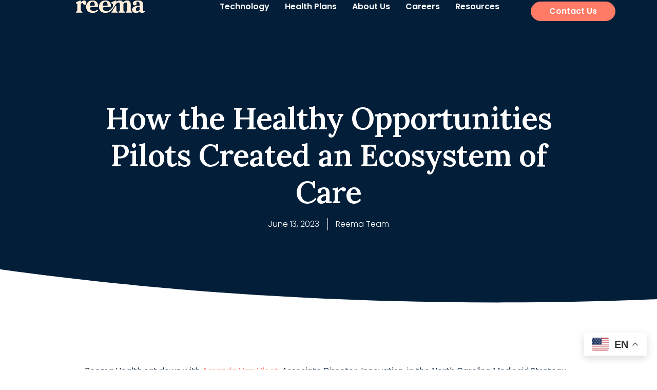

--- FILE ---
content_type: text/html; charset=UTF-8
request_url: https://reemahealth.com/how-the-healthy-opportunities-pilots-created-an-ecosystem-of-care/
body_size: 23837
content:
<!doctype html>
<html lang="en-US">
<head>
	<meta charset="UTF-8">
	<meta name="viewport" content="width=device-width, initial-scale=1">
	<link rel="profile" href="https://gmpg.org/xfn/11">
	<meta name='robots' content='index, follow, max-image-preview:large, max-snippet:-1, max-video-preview:-1' />
	<style>img:is([sizes="auto" i], [sizes^="auto," i]) { contain-intrinsic-size: 3000px 1500px }</style>
	
	<!-- This site is optimized with the Yoast SEO plugin v26.4 - https://yoast.com/wordpress/plugins/seo/ -->
	<title>How the Healthy Opportunities Pilots Created an Ecosystem of Care | Reema Health</title>
	<meta name="description" content="How do you create an ecosystem of care to support state initiatives that address health-related social needs?" />
	<link rel="canonical" href="https://reemahealth.com/how-the-healthy-opportunities-pilots-created-an-ecosystem-of-care/" />
	<meta property="og:locale" content="en_US" />
	<meta property="og:type" content="article" />
	<meta property="og:title" content="How the Healthy Opportunities Pilots Created an Ecosystem of Care" />
	<meta property="og:description" content="How do you create an ecosystem of care to support state initiatives that address health-related social needs? To learn more, Reema Health sat down with Amanda Van Vleet, Associate Director, Innovation, in the North Carolina Medicaid Strategy Office about the Healthy Opportunities Pilots." />
	<meta property="og:url" content="https://reemahealth.com/how-the-healthy-opportunities-pilots-created-an-ecosystem-of-care/" />
	<meta property="og:site_name" content="Reema Health" />
	<meta property="article:published_time" content="2023-06-13T13:43:51+00:00" />
	<meta property="article:modified_time" content="2024-10-04T13:39:49+00:00" />
	<meta property="og:image" content="https://reemahealth.com/wp-content/uploads/2023/06/EcosystemOfCare_Header.png" />
	<meta property="og:image:width" content="2306" />
	<meta property="og:image:height" content="1768" />
	<meta property="og:image:type" content="image/png" />
	<meta name="author" content="Reema Team" />
	<meta name="twitter:card" content="summary_large_image" />
	<meta name="twitter:title" content="How the Healthy Opportunities Pilots Created an Ecosystem of Care" />
	<meta name="twitter:description" content="How do you create an ecosystem of care to support state initiatives that address health-related social needs? To learn more, Reema Health sat down with Amanda Van Vleet, Associate Director, Innovation, in the North Carolina Medicaid Strategy Office about the Healthy Opportunities Pilots." />
	<meta name="twitter:image" content="https://reemahealth.com/wp-content/uploads/2023/06/EcosystemOfCare_Header.png" />
	<meta name="twitter:creator" content="@reemahealth" />
	<meta name="twitter:site" content="@reemahealth" />
	<meta name="twitter:label1" content="Written by" />
	<meta name="twitter:data1" content="Reema Team" />
	<meta name="twitter:label2" content="Est. reading time" />
	<meta name="twitter:data2" content="6 minutes" />
	<script type="application/ld+json" class="yoast-schema-graph">{"@context":"https://schema.org","@graph":[{"@type":"Article","@id":"https://reemahealth.com/how-the-healthy-opportunities-pilots-created-an-ecosystem-of-care/#article","isPartOf":{"@id":"https://reemahealth.com/how-the-healthy-opportunities-pilots-created-an-ecosystem-of-care/"},"author":{"name":"Reema Team","@id":"https://reemahealth.com/#/schema/person/acf880c908b26c995186cf848885900b"},"headline":"How the Healthy Opportunities Pilots Created an Ecosystem of Care","datePublished":"2023-06-13T13:43:51+00:00","dateModified":"2024-10-04T13:39:49+00:00","mainEntityOfPage":{"@id":"https://reemahealth.com/how-the-healthy-opportunities-pilots-created-an-ecosystem-of-care/"},"wordCount":1417,"publisher":{"@id":"https://reemahealth.com/#organization"},"image":{"@id":"https://reemahealth.com/how-the-healthy-opportunities-pilots-created-an-ecosystem-of-care/#primaryimage"},"thumbnailUrl":"https://reemahealth.com/wp-content/uploads/2023/06/EcosystemOfCare_Header.png","articleSection":["Healthcare Navigation","Medicaid","Social Determinants of Health"],"inLanguage":"en-US"},{"@type":"WebPage","@id":"https://reemahealth.com/how-the-healthy-opportunities-pilots-created-an-ecosystem-of-care/","url":"https://reemahealth.com/how-the-healthy-opportunities-pilots-created-an-ecosystem-of-care/","name":"How the Healthy Opportunities Pilots Created an Ecosystem of Care | Reema Health","isPartOf":{"@id":"https://reemahealth.com/#website"},"primaryImageOfPage":{"@id":"https://reemahealth.com/how-the-healthy-opportunities-pilots-created-an-ecosystem-of-care/#primaryimage"},"image":{"@id":"https://reemahealth.com/how-the-healthy-opportunities-pilots-created-an-ecosystem-of-care/#primaryimage"},"thumbnailUrl":"https://reemahealth.com/wp-content/uploads/2023/06/EcosystemOfCare_Header.png","datePublished":"2023-06-13T13:43:51+00:00","dateModified":"2024-10-04T13:39:49+00:00","description":"How do you create an ecosystem of care to support state initiatives that address health-related social needs?","breadcrumb":{"@id":"https://reemahealth.com/how-the-healthy-opportunities-pilots-created-an-ecosystem-of-care/#breadcrumb"},"inLanguage":"en-US","potentialAction":[{"@type":"ReadAction","target":["https://reemahealth.com/how-the-healthy-opportunities-pilots-created-an-ecosystem-of-care/"]}]},{"@type":"ImageObject","inLanguage":"en-US","@id":"https://reemahealth.com/how-the-healthy-opportunities-pilots-created-an-ecosystem-of-care/#primaryimage","url":"https://reemahealth.com/wp-content/uploads/2023/06/EcosystemOfCare_Header.png","contentUrl":"https://reemahealth.com/wp-content/uploads/2023/06/EcosystemOfCare_Header.png","width":2306,"height":1768,"caption":"A circle of various healthcare providers surrounding a person."},{"@type":"BreadcrumbList","@id":"https://reemahealth.com/how-the-healthy-opportunities-pilots-created-an-ecosystem-of-care/#breadcrumb","itemListElement":[{"@type":"ListItem","position":1,"name":"Home","item":"https://reemahealth.com/"},{"@type":"ListItem","position":2,"name":"How the Healthy Opportunities Pilots Created an Ecosystem of Care"}]},{"@type":"WebSite","@id":"https://reemahealth.com/#website","url":"https://reemahealth.com/","name":"Reema Health","description":"Transforming how people navigate the gaps between health care and social care","publisher":{"@id":"https://reemahealth.com/#organization"},"potentialAction":[{"@type":"SearchAction","target":{"@type":"EntryPoint","urlTemplate":"https://reemahealth.com/?s={search_term_string}"},"query-input":{"@type":"PropertyValueSpecification","valueRequired":true,"valueName":"search_term_string"}}],"inLanguage":"en-US"},{"@type":"Organization","@id":"https://reemahealth.com/#organization","name":"Reema Health","url":"https://reemahealth.com/","logo":{"@type":"ImageObject","inLanguage":"en-US","@id":"https://reemahealth.com/#/schema/logo/image/","url":"https://reemahealth.com/wp-content/uploads/2022/05/logo3x.png","contentUrl":"https://reemahealth.com/wp-content/uploads/2022/05/logo3x.png","width":534,"height":90,"caption":"Reema Health"},"image":{"@id":"https://reemahealth.com/#/schema/logo/image/"},"sameAs":["https://x.com/reemahealth","https://www.linkedin.com/company/reemahealth/"]},{"@type":"Person","@id":"https://reemahealth.com/#/schema/person/acf880c908b26c995186cf848885900b","name":"Reema Team"}]}</script>
	<!-- / Yoast SEO plugin. -->


<link rel="alternate" type="application/rss+xml" title="Reema Health &raquo; Feed" href="https://reemahealth.com/feed/" />
<link rel="alternate" type="application/rss+xml" title="Reema Health &raquo; Comments Feed" href="https://reemahealth.com/comments/feed/" />
<script>
window._wpemojiSettings = {"baseUrl":"https:\/\/s.w.org\/images\/core\/emoji\/16.0.1\/72x72\/","ext":".png","svgUrl":"https:\/\/s.w.org\/images\/core\/emoji\/16.0.1\/svg\/","svgExt":".svg","source":{"concatemoji":"https:\/\/reemahealth.com\/wp-includes\/js\/wp-emoji-release.min.js?ver=a324d63547c94a3acb9a5389ae4bf9d7"}};
/*! This file is auto-generated */
!function(s,n){var o,i,e;function c(e){try{var t={supportTests:e,timestamp:(new Date).valueOf()};sessionStorage.setItem(o,JSON.stringify(t))}catch(e){}}function p(e,t,n){e.clearRect(0,0,e.canvas.width,e.canvas.height),e.fillText(t,0,0);var t=new Uint32Array(e.getImageData(0,0,e.canvas.width,e.canvas.height).data),a=(e.clearRect(0,0,e.canvas.width,e.canvas.height),e.fillText(n,0,0),new Uint32Array(e.getImageData(0,0,e.canvas.width,e.canvas.height).data));return t.every(function(e,t){return e===a[t]})}function u(e,t){e.clearRect(0,0,e.canvas.width,e.canvas.height),e.fillText(t,0,0);for(var n=e.getImageData(16,16,1,1),a=0;a<n.data.length;a++)if(0!==n.data[a])return!1;return!0}function f(e,t,n,a){switch(t){case"flag":return n(e,"\ud83c\udff3\ufe0f\u200d\u26a7\ufe0f","\ud83c\udff3\ufe0f\u200b\u26a7\ufe0f")?!1:!n(e,"\ud83c\udde8\ud83c\uddf6","\ud83c\udde8\u200b\ud83c\uddf6")&&!n(e,"\ud83c\udff4\udb40\udc67\udb40\udc62\udb40\udc65\udb40\udc6e\udb40\udc67\udb40\udc7f","\ud83c\udff4\u200b\udb40\udc67\u200b\udb40\udc62\u200b\udb40\udc65\u200b\udb40\udc6e\u200b\udb40\udc67\u200b\udb40\udc7f");case"emoji":return!a(e,"\ud83e\udedf")}return!1}function g(e,t,n,a){var r="undefined"!=typeof WorkerGlobalScope&&self instanceof WorkerGlobalScope?new OffscreenCanvas(300,150):s.createElement("canvas"),o=r.getContext("2d",{willReadFrequently:!0}),i=(o.textBaseline="top",o.font="600 32px Arial",{});return e.forEach(function(e){i[e]=t(o,e,n,a)}),i}function t(e){var t=s.createElement("script");t.src=e,t.defer=!0,s.head.appendChild(t)}"undefined"!=typeof Promise&&(o="wpEmojiSettingsSupports",i=["flag","emoji"],n.supports={everything:!0,everythingExceptFlag:!0},e=new Promise(function(e){s.addEventListener("DOMContentLoaded",e,{once:!0})}),new Promise(function(t){var n=function(){try{var e=JSON.parse(sessionStorage.getItem(o));if("object"==typeof e&&"number"==typeof e.timestamp&&(new Date).valueOf()<e.timestamp+604800&&"object"==typeof e.supportTests)return e.supportTests}catch(e){}return null}();if(!n){if("undefined"!=typeof Worker&&"undefined"!=typeof OffscreenCanvas&&"undefined"!=typeof URL&&URL.createObjectURL&&"undefined"!=typeof Blob)try{var e="postMessage("+g.toString()+"("+[JSON.stringify(i),f.toString(),p.toString(),u.toString()].join(",")+"));",a=new Blob([e],{type:"text/javascript"}),r=new Worker(URL.createObjectURL(a),{name:"wpTestEmojiSupports"});return void(r.onmessage=function(e){c(n=e.data),r.terminate(),t(n)})}catch(e){}c(n=g(i,f,p,u))}t(n)}).then(function(e){for(var t in e)n.supports[t]=e[t],n.supports.everything=n.supports.everything&&n.supports[t],"flag"!==t&&(n.supports.everythingExceptFlag=n.supports.everythingExceptFlag&&n.supports[t]);n.supports.everythingExceptFlag=n.supports.everythingExceptFlag&&!n.supports.flag,n.DOMReady=!1,n.readyCallback=function(){n.DOMReady=!0}}).then(function(){return e}).then(function(){var e;n.supports.everything||(n.readyCallback(),(e=n.source||{}).concatemoji?t(e.concatemoji):e.wpemoji&&e.twemoji&&(t(e.twemoji),t(e.wpemoji)))}))}((window,document),window._wpemojiSettings);
</script>
<style id='wp-emoji-styles-inline-css'>

	img.wp-smiley, img.emoji {
		display: inline !important;
		border: none !important;
		box-shadow: none !important;
		height: 1em !important;
		width: 1em !important;
		margin: 0 0.07em !important;
		vertical-align: -0.1em !important;
		background: none !important;
		padding: 0 !important;
	}
</style>
<style id='classic-theme-styles-inline-css'>
/*! This file is auto-generated */
.wp-block-button__link{color:#fff;background-color:#32373c;border-radius:9999px;box-shadow:none;text-decoration:none;padding:calc(.667em + 2px) calc(1.333em + 2px);font-size:1.125em}.wp-block-file__button{background:#32373c;color:#fff;text-decoration:none}
</style>
<style id='global-styles-inline-css'>
:root{--wp--preset--aspect-ratio--square: 1;--wp--preset--aspect-ratio--4-3: 4/3;--wp--preset--aspect-ratio--3-4: 3/4;--wp--preset--aspect-ratio--3-2: 3/2;--wp--preset--aspect-ratio--2-3: 2/3;--wp--preset--aspect-ratio--16-9: 16/9;--wp--preset--aspect-ratio--9-16: 9/16;--wp--preset--color--black: #000000;--wp--preset--color--cyan-bluish-gray: #abb8c3;--wp--preset--color--white: #ffffff;--wp--preset--color--pale-pink: #f78da7;--wp--preset--color--vivid-red: #cf2e2e;--wp--preset--color--luminous-vivid-orange: #ff6900;--wp--preset--color--luminous-vivid-amber: #fcb900;--wp--preset--color--light-green-cyan: #7bdcb5;--wp--preset--color--vivid-green-cyan: #00d084;--wp--preset--color--pale-cyan-blue: #8ed1fc;--wp--preset--color--vivid-cyan-blue: #0693e3;--wp--preset--color--vivid-purple: #9b51e0;--wp--preset--gradient--vivid-cyan-blue-to-vivid-purple: linear-gradient(135deg,rgba(6,147,227,1) 0%,rgb(155,81,224) 100%);--wp--preset--gradient--light-green-cyan-to-vivid-green-cyan: linear-gradient(135deg,rgb(122,220,180) 0%,rgb(0,208,130) 100%);--wp--preset--gradient--luminous-vivid-amber-to-luminous-vivid-orange: linear-gradient(135deg,rgba(252,185,0,1) 0%,rgba(255,105,0,1) 100%);--wp--preset--gradient--luminous-vivid-orange-to-vivid-red: linear-gradient(135deg,rgba(255,105,0,1) 0%,rgb(207,46,46) 100%);--wp--preset--gradient--very-light-gray-to-cyan-bluish-gray: linear-gradient(135deg,rgb(238,238,238) 0%,rgb(169,184,195) 100%);--wp--preset--gradient--cool-to-warm-spectrum: linear-gradient(135deg,rgb(74,234,220) 0%,rgb(151,120,209) 20%,rgb(207,42,186) 40%,rgb(238,44,130) 60%,rgb(251,105,98) 80%,rgb(254,248,76) 100%);--wp--preset--gradient--blush-light-purple: linear-gradient(135deg,rgb(255,206,236) 0%,rgb(152,150,240) 100%);--wp--preset--gradient--blush-bordeaux: linear-gradient(135deg,rgb(254,205,165) 0%,rgb(254,45,45) 50%,rgb(107,0,62) 100%);--wp--preset--gradient--luminous-dusk: linear-gradient(135deg,rgb(255,203,112) 0%,rgb(199,81,192) 50%,rgb(65,88,208) 100%);--wp--preset--gradient--pale-ocean: linear-gradient(135deg,rgb(255,245,203) 0%,rgb(182,227,212) 50%,rgb(51,167,181) 100%);--wp--preset--gradient--electric-grass: linear-gradient(135deg,rgb(202,248,128) 0%,rgb(113,206,126) 100%);--wp--preset--gradient--midnight: linear-gradient(135deg,rgb(2,3,129) 0%,rgb(40,116,252) 100%);--wp--preset--font-size--small: 13px;--wp--preset--font-size--medium: 20px;--wp--preset--font-size--large: 36px;--wp--preset--font-size--x-large: 42px;--wp--preset--spacing--20: 0.44rem;--wp--preset--spacing--30: 0.67rem;--wp--preset--spacing--40: 1rem;--wp--preset--spacing--50: 1.5rem;--wp--preset--spacing--60: 2.25rem;--wp--preset--spacing--70: 3.38rem;--wp--preset--spacing--80: 5.06rem;--wp--preset--shadow--natural: 6px 6px 9px rgba(0, 0, 0, 0.2);--wp--preset--shadow--deep: 12px 12px 50px rgba(0, 0, 0, 0.4);--wp--preset--shadow--sharp: 6px 6px 0px rgba(0, 0, 0, 0.2);--wp--preset--shadow--outlined: 6px 6px 0px -3px rgba(255, 255, 255, 1), 6px 6px rgba(0, 0, 0, 1);--wp--preset--shadow--crisp: 6px 6px 0px rgba(0, 0, 0, 1);}:where(.is-layout-flex){gap: 0.5em;}:where(.is-layout-grid){gap: 0.5em;}body .is-layout-flex{display: flex;}.is-layout-flex{flex-wrap: wrap;align-items: center;}.is-layout-flex > :is(*, div){margin: 0;}body .is-layout-grid{display: grid;}.is-layout-grid > :is(*, div){margin: 0;}:where(.wp-block-columns.is-layout-flex){gap: 2em;}:where(.wp-block-columns.is-layout-grid){gap: 2em;}:where(.wp-block-post-template.is-layout-flex){gap: 1.25em;}:where(.wp-block-post-template.is-layout-grid){gap: 1.25em;}.has-black-color{color: var(--wp--preset--color--black) !important;}.has-cyan-bluish-gray-color{color: var(--wp--preset--color--cyan-bluish-gray) !important;}.has-white-color{color: var(--wp--preset--color--white) !important;}.has-pale-pink-color{color: var(--wp--preset--color--pale-pink) !important;}.has-vivid-red-color{color: var(--wp--preset--color--vivid-red) !important;}.has-luminous-vivid-orange-color{color: var(--wp--preset--color--luminous-vivid-orange) !important;}.has-luminous-vivid-amber-color{color: var(--wp--preset--color--luminous-vivid-amber) !important;}.has-light-green-cyan-color{color: var(--wp--preset--color--light-green-cyan) !important;}.has-vivid-green-cyan-color{color: var(--wp--preset--color--vivid-green-cyan) !important;}.has-pale-cyan-blue-color{color: var(--wp--preset--color--pale-cyan-blue) !important;}.has-vivid-cyan-blue-color{color: var(--wp--preset--color--vivid-cyan-blue) !important;}.has-vivid-purple-color{color: var(--wp--preset--color--vivid-purple) !important;}.has-black-background-color{background-color: var(--wp--preset--color--black) !important;}.has-cyan-bluish-gray-background-color{background-color: var(--wp--preset--color--cyan-bluish-gray) !important;}.has-white-background-color{background-color: var(--wp--preset--color--white) !important;}.has-pale-pink-background-color{background-color: var(--wp--preset--color--pale-pink) !important;}.has-vivid-red-background-color{background-color: var(--wp--preset--color--vivid-red) !important;}.has-luminous-vivid-orange-background-color{background-color: var(--wp--preset--color--luminous-vivid-orange) !important;}.has-luminous-vivid-amber-background-color{background-color: var(--wp--preset--color--luminous-vivid-amber) !important;}.has-light-green-cyan-background-color{background-color: var(--wp--preset--color--light-green-cyan) !important;}.has-vivid-green-cyan-background-color{background-color: var(--wp--preset--color--vivid-green-cyan) !important;}.has-pale-cyan-blue-background-color{background-color: var(--wp--preset--color--pale-cyan-blue) !important;}.has-vivid-cyan-blue-background-color{background-color: var(--wp--preset--color--vivid-cyan-blue) !important;}.has-vivid-purple-background-color{background-color: var(--wp--preset--color--vivid-purple) !important;}.has-black-border-color{border-color: var(--wp--preset--color--black) !important;}.has-cyan-bluish-gray-border-color{border-color: var(--wp--preset--color--cyan-bluish-gray) !important;}.has-white-border-color{border-color: var(--wp--preset--color--white) !important;}.has-pale-pink-border-color{border-color: var(--wp--preset--color--pale-pink) !important;}.has-vivid-red-border-color{border-color: var(--wp--preset--color--vivid-red) !important;}.has-luminous-vivid-orange-border-color{border-color: var(--wp--preset--color--luminous-vivid-orange) !important;}.has-luminous-vivid-amber-border-color{border-color: var(--wp--preset--color--luminous-vivid-amber) !important;}.has-light-green-cyan-border-color{border-color: var(--wp--preset--color--light-green-cyan) !important;}.has-vivid-green-cyan-border-color{border-color: var(--wp--preset--color--vivid-green-cyan) !important;}.has-pale-cyan-blue-border-color{border-color: var(--wp--preset--color--pale-cyan-blue) !important;}.has-vivid-cyan-blue-border-color{border-color: var(--wp--preset--color--vivid-cyan-blue) !important;}.has-vivid-purple-border-color{border-color: var(--wp--preset--color--vivid-purple) !important;}.has-vivid-cyan-blue-to-vivid-purple-gradient-background{background: var(--wp--preset--gradient--vivid-cyan-blue-to-vivid-purple) !important;}.has-light-green-cyan-to-vivid-green-cyan-gradient-background{background: var(--wp--preset--gradient--light-green-cyan-to-vivid-green-cyan) !important;}.has-luminous-vivid-amber-to-luminous-vivid-orange-gradient-background{background: var(--wp--preset--gradient--luminous-vivid-amber-to-luminous-vivid-orange) !important;}.has-luminous-vivid-orange-to-vivid-red-gradient-background{background: var(--wp--preset--gradient--luminous-vivid-orange-to-vivid-red) !important;}.has-very-light-gray-to-cyan-bluish-gray-gradient-background{background: var(--wp--preset--gradient--very-light-gray-to-cyan-bluish-gray) !important;}.has-cool-to-warm-spectrum-gradient-background{background: var(--wp--preset--gradient--cool-to-warm-spectrum) !important;}.has-blush-light-purple-gradient-background{background: var(--wp--preset--gradient--blush-light-purple) !important;}.has-blush-bordeaux-gradient-background{background: var(--wp--preset--gradient--blush-bordeaux) !important;}.has-luminous-dusk-gradient-background{background: var(--wp--preset--gradient--luminous-dusk) !important;}.has-pale-ocean-gradient-background{background: var(--wp--preset--gradient--pale-ocean) !important;}.has-electric-grass-gradient-background{background: var(--wp--preset--gradient--electric-grass) !important;}.has-midnight-gradient-background{background: var(--wp--preset--gradient--midnight) !important;}.has-small-font-size{font-size: var(--wp--preset--font-size--small) !important;}.has-medium-font-size{font-size: var(--wp--preset--font-size--medium) !important;}.has-large-font-size{font-size: var(--wp--preset--font-size--large) !important;}.has-x-large-font-size{font-size: var(--wp--preset--font-size--x-large) !important;}
:where(.wp-block-post-template.is-layout-flex){gap: 1.25em;}:where(.wp-block-post-template.is-layout-grid){gap: 1.25em;}
:where(.wp-block-columns.is-layout-flex){gap: 2em;}:where(.wp-block-columns.is-layout-grid){gap: 2em;}
:root :where(.wp-block-pullquote){font-size: 1.5em;line-height: 1.6;}
</style>
<link rel='stylesheet' id='hello-elementor-css' href='https://reemahealth.com/wp-content/themes/hello-elementor/style.min.css?ver=3.1.0' media='all' />
<link rel='stylesheet' id='hello-elementor-theme-style-css' href='https://reemahealth.com/wp-content/themes/hello-elementor/theme.min.css?ver=3.1.0' media='all' />
<link rel='stylesheet' id='hello-elementor-header-footer-css' href='https://reemahealth.com/wp-content/themes/hello-elementor/header-footer.min.css?ver=3.1.0' media='all' />
<link rel='stylesheet' id='elementor-frontend-css' href='https://reemahealth.com/wp-content/plugins/elementor/assets/css/frontend.min.css?ver=3.33.2' media='all' />
<link rel='stylesheet' id='elementor-post-2493-css' href='https://reemahealth.com/wp-content/uploads/elementor/css/post-2493.css?ver=1764052439' media='all' />
<link rel='stylesheet' id='widget-image-css' href='https://reemahealth.com/wp-content/plugins/elementor/assets/css/widget-image.min.css?ver=3.33.2' media='all' />
<link rel='stylesheet' id='widget-nav-menu-css' href='https://reemahealth.com/wp-content/plugins/elementor-pro/assets/css/widget-nav-menu.min.css?ver=3.33.1' media='all' />
<link rel='stylesheet' id='widget-heading-css' href='https://reemahealth.com/wp-content/plugins/elementor/assets/css/widget-heading.min.css?ver=3.33.2' media='all' />
<link rel='stylesheet' id='widget-form-css' href='https://reemahealth.com/wp-content/plugins/elementor-pro/assets/css/widget-form.min.css?ver=3.33.1' media='all' />
<link rel='stylesheet' id='widget-post-info-css' href='https://reemahealth.com/wp-content/plugins/elementor-pro/assets/css/widget-post-info.min.css?ver=3.33.1' media='all' />
<link rel='stylesheet' id='widget-icon-list-css' href='https://reemahealth.com/wp-content/plugins/elementor/assets/css/widget-icon-list.min.css?ver=3.33.2' media='all' />
<link rel='stylesheet' id='e-shapes-css' href='https://reemahealth.com/wp-content/plugins/elementor/assets/css/conditionals/shapes.min.css?ver=3.33.2' media='all' />
<link rel='stylesheet' id='widget-post-navigation-css' href='https://reemahealth.com/wp-content/plugins/elementor-pro/assets/css/widget-post-navigation.min.css?ver=3.33.1' media='all' />
<link rel='stylesheet' id='widget-share-buttons-css' href='https://reemahealth.com/wp-content/plugins/elementor-pro/assets/css/widget-share-buttons.min.css?ver=3.33.1' media='all' />
<link rel='stylesheet' id='e-apple-webkit-css' href='https://reemahealth.com/wp-content/plugins/elementor/assets/css/conditionals/apple-webkit.min.css?ver=3.33.2' media='all' />
<link rel='stylesheet' id='widget-divider-css' href='https://reemahealth.com/wp-content/plugins/elementor/assets/css/widget-divider.min.css?ver=3.33.2' media='all' />
<link rel='stylesheet' id='widget-posts-css' href='https://reemahealth.com/wp-content/plugins/elementor-pro/assets/css/widget-posts.min.css?ver=3.33.1' media='all' />
<link rel='stylesheet' id='elementor-post-1456-css' href='https://reemahealth.com/wp-content/uploads/elementor/css/post-1456.css?ver=1764090354' media='all' />
<link rel='stylesheet' id='elementor-post-2622-css' href='https://reemahealth.com/wp-content/uploads/elementor/css/post-2622.css?ver=1764052441' media='all' />
<link rel='stylesheet' id='elementor-post-3053-css' href='https://reemahealth.com/wp-content/uploads/elementor/css/post-3053.css?ver=1764052441' media='all' />
<link rel='stylesheet' id='elementor-post-5350-css' href='https://reemahealth.com/wp-content/uploads/elementor/css/post-5350.css?ver=1764052465' media='all' />
<link rel='stylesheet' id='elementor-gf-lora-css' href='https://fonts.googleapis.com/css?family=Lora:100,100italic,200,200italic,300,300italic,400,400italic,500,500italic,600,600italic,700,700italic,800,800italic,900,900italic&#038;display=swap' media='all' />
<link rel='stylesheet' id='elementor-gf-poppins-css' href='https://fonts.googleapis.com/css?family=Poppins:100,100italic,200,200italic,300,300italic,400,400italic,500,500italic,600,600italic,700,700italic,800,800italic,900,900italic&#038;display=swap' media='all' />
<link rel='stylesheet' id='elementor-gf-roboto-css' href='https://fonts.googleapis.com/css?family=Roboto:100,100italic,200,200italic,300,300italic,400,400italic,500,500italic,600,600italic,700,700italic,800,800italic,900,900italic&#038;display=swap' media='all' />
<script src="https://reemahealth.com/wp-includes/js/jquery/jquery.min.js?ver=3.7.1" id="jquery-core-js"></script>
<script src="https://reemahealth.com/wp-includes/js/jquery/jquery-migrate.min.js?ver=3.4.1" id="jquery-migrate-js"></script>
<link rel="https://api.w.org/" href="https://reemahealth.com/wp-json/" /><link rel="alternate" title="JSON" type="application/json" href="https://reemahealth.com/wp-json/wp/v2/posts/1456" /><link rel="EditURI" type="application/rsd+xml" title="RSD" href="https://reemahealth.com/xmlrpc.php?rsd" />
<link rel="alternate" title="oEmbed (JSON)" type="application/json+oembed" href="https://reemahealth.com/wp-json/oembed/1.0/embed?url=https%3A%2F%2Freemahealth.com%2Fhow-the-healthy-opportunities-pilots-created-an-ecosystem-of-care%2F" />
<link rel="alternate" title="oEmbed (XML)" type="text/xml+oembed" href="https://reemahealth.com/wp-json/oembed/1.0/embed?url=https%3A%2F%2Freemahealth.com%2Fhow-the-healthy-opportunities-pilots-created-an-ecosystem-of-care%2F&#038;format=xml" />
<!-- HFCM by 99 Robots - Snippet # 1: Google Analytics -->
<!-- Global site tag (gtag.js) - Google Analytics -->
<script async src="https://www.googletagmanager.com/gtag/js?id=G-Z26W0FWQFW"></script>
<script>
  window.dataLayer = window.dataLayer || [];
  function gtag(){dataLayer.push(arguments);}
  gtag('js', new Date());

  gtag('config', 'G-Z26W0FWQFW');
</script>
<!-- /end HFCM by 99 Robots -->
<!-- HFCM by 99 Robots - Snippet # 2: HubSpot Chat -->
<!-- Start of HubSpot Embed Code -->
  <script type="text/javascript" id="hs-script-loader" async defer src="//js-na1.hs-scripts.com/9381934.js"></script>
<!-- End of HubSpot Embed Code -->
<!-- /end HFCM by 99 Robots -->
<meta name="description" content="How do you create an ecosystem of care to support state initiatives that address health-related social needs? To learn more, we sat down with Amanda Van Vleet, Associate Director, Innovation, in the North Carolina Medicaid Strategy Office about the Healthy Opportunities Pilots.">
<meta name="generator" content="Elementor 3.33.2; features: e_font_icon_svg, additional_custom_breakpoints; settings: css_print_method-external, google_font-enabled, font_display-swap">
<style type="text/css" id="filter-everything-inline-css">.wpc-orderby-select{width:100%}.wpc-filters-open-button-container{display:none}.wpc-debug-message{padding:16px;font-size:14px;border:1px dashed #ccc;margin-bottom:20px}.wpc-debug-title{visibility:hidden}.wpc-button-inner,.wpc-chip-content{display:flex;align-items:center}.wpc-icon-html-wrapper{position:relative;margin-right:10px;top:2px}.wpc-icon-html-wrapper span{display:block;height:1px;width:18px;border-radius:3px;background:#2c2d33;margin-bottom:4px;position:relative}span.wpc-icon-line-1:after,span.wpc-icon-line-2:after,span.wpc-icon-line-3:after{content:"";display:block;width:3px;height:3px;border:1px solid #2c2d33;background-color:#fff;position:absolute;top:-2px;box-sizing:content-box}span.wpc-icon-line-3:after{border-radius:50%;left:2px}span.wpc-icon-line-1:after{border-radius:50%;left:5px}span.wpc-icon-line-2:after{border-radius:50%;left:12px}body .wpc-filters-open-button-container a.wpc-filters-open-widget,body .wpc-filters-open-button-container a.wpc-open-close-filters-button{display:inline-block;text-align:left;border:1px solid #2c2d33;border-radius:2px;line-height:1.5;padding:7px 12px;background-color:transparent;color:#2c2d33;box-sizing:border-box;text-decoration:none!important;font-weight:400;transition:none;position:relative}@media screen and (max-width:768px){.wpc_show_bottom_widget .wpc-filters-open-button-container,.wpc_show_open_close_button .wpc-filters-open-button-container{display:block}.wpc_show_bottom_widget .wpc-filters-open-button-container{margin-top:1em;margin-bottom:1em}}</style>
			<style>
				.e-con.e-parent:nth-of-type(n+4):not(.e-lazyloaded):not(.e-no-lazyload),
				.e-con.e-parent:nth-of-type(n+4):not(.e-lazyloaded):not(.e-no-lazyload) * {
					background-image: none !important;
				}
				@media screen and (max-height: 1024px) {
					.e-con.e-parent:nth-of-type(n+3):not(.e-lazyloaded):not(.e-no-lazyload),
					.e-con.e-parent:nth-of-type(n+3):not(.e-lazyloaded):not(.e-no-lazyload) * {
						background-image: none !important;
					}
				}
				@media screen and (max-height: 640px) {
					.e-con.e-parent:nth-of-type(n+2):not(.e-lazyloaded):not(.e-no-lazyload),
					.e-con.e-parent:nth-of-type(n+2):not(.e-lazyloaded):not(.e-no-lazyload) * {
						background-image: none !important;
					}
				}
			</style>
			<link rel="icon" href="https://reemahealth.com/wp-content/uploads/2024/07/Layer_1-2-160x160.png" sizes="32x32" />
<link rel="icon" href="https://reemahealth.com/wp-content/uploads/2024/07/Layer_1-2.png" sizes="192x192" />
<link rel="apple-touch-icon" href="https://reemahealth.com/wp-content/uploads/2024/07/Layer_1-2.png" />
<meta name="msapplication-TileImage" content="https://reemahealth.com/wp-content/uploads/2024/07/Layer_1-2.png" />
</head>
<body data-rsssl=1 class="wp-singular post-template-default single single-post postid-1456 single-format-standard wp-custom-logo wp-theme-hello-elementor esm-default elementor-default elementor-kit-2493 elementor-page elementor-page-1456 elementor-page-5350">


<a class="skip-link screen-reader-text" href="#content">Skip to content</a>

		<header data-elementor-type="header" data-elementor-id="2622" class="elementor elementor-2622 elementor-location-header" data-elementor-post-type="elementor_library">
			<div class="elementor-element elementor-element-1dad299 e-con-full elementor-hidden-tablet elementor-hidden-mobile e-flex e-con e-parent" data-id="1dad299" data-element_type="container" data-settings="{&quot;background_background&quot;:&quot;classic&quot;}">
		<div class="elementor-element elementor-element-3ba001d e-con-full e-flex e-con e-child" data-id="3ba001d" data-element_type="container" data-settings="{&quot;background_background&quot;:&quot;classic&quot;}">
				<div class="elementor-element elementor-element-ec0d759 elementor-widget elementor-widget-theme-site-logo elementor-widget-image" data-id="ec0d759" data-element_type="widget" data-widget_type="theme-site-logo.default">
				<div class="elementor-widget-container">
											<a href="https://reemahealth.com">
			<img src="https://reemahealth.com/wp-content/uploads/2024/07/Reema-Logo.svg" class="attachment-full size-full wp-image-4541" alt="" />				</a>
											</div>
				</div>
				</div>
		<div class="elementor-element elementor-element-56aa09c e-con-full e-flex e-con e-child" data-id="56aa09c" data-element_type="container" data-settings="{&quot;background_background&quot;:&quot;classic&quot;}">
				<div class="elementor-element elementor-element-ae81308 elementor-nav-menu--stretch elementor-nav-menu--dropdown-mobile elementor-nav-menu__align-end elementor-widget__width-inherit elementor-nav-menu__text-align-aside elementor-nav-menu--toggle elementor-nav-menu--burger elementor-widget elementor-widget-nav-menu" data-id="ae81308" data-element_type="widget" data-settings="{&quot;full_width&quot;:&quot;stretch&quot;,&quot;layout&quot;:&quot;horizontal&quot;,&quot;submenu_icon&quot;:{&quot;value&quot;:&quot;&lt;svg aria-hidden=\&quot;true\&quot; class=\&quot;e-font-icon-svg e-fas-caret-down\&quot; viewBox=\&quot;0 0 320 512\&quot; xmlns=\&quot;http:\/\/www.w3.org\/2000\/svg\&quot;&gt;&lt;path d=\&quot;M31.3 192h257.3c17.8 0 26.7 21.5 14.1 34.1L174.1 354.8c-7.8 7.8-20.5 7.8-28.3 0L17.2 226.1C4.6 213.5 13.5 192 31.3 192z\&quot;&gt;&lt;\/path&gt;&lt;\/svg&gt;&quot;,&quot;library&quot;:&quot;fa-solid&quot;},&quot;toggle&quot;:&quot;burger&quot;}" data-widget_type="nav-menu.default">
				<div class="elementor-widget-container">
								<nav aria-label="Menu" class="elementor-nav-menu--main elementor-nav-menu__container elementor-nav-menu--layout-horizontal e--pointer-underline e--animation-fade">
				<ul id="menu-1-ae81308" class="elementor-nav-menu"><li class="menu-item menu-item-type-post_type menu-item-object-page menu-item-3395"><a href="https://reemahealth.com/technology/" class="elementor-item">Technology</a></li>
<li class="menu-item menu-item-type-post_type menu-item-object-page menu-item-7318"><a href="https://reemahealth.com/health-plans/" class="elementor-item">Health Plans</a></li>
<li class="menu-item menu-item-type-post_type menu-item-object-page menu-item-3179"><a href="https://reemahealth.com/about-us/" class="elementor-item">About Us</a></li>
<li class="menu-item menu-item-type-post_type menu-item-object-page menu-item-5237"><a href="https://reemahealth.com/careers/" class="elementor-item">Careers</a></li>
<li class="menu-item menu-item-type-post_type menu-item-object-page menu-item-5238"><a href="https://reemahealth.com/resources/" class="elementor-item">Resources</a></li>
</ul>			</nav>
					<div class="elementor-menu-toggle" role="button" tabindex="0" aria-label="Menu Toggle" aria-expanded="false">
			<svg aria-hidden="true" role="presentation" class="elementor-menu-toggle__icon--open e-font-icon-svg e-eicon-menu-bar" viewBox="0 0 1000 1000" xmlns="http://www.w3.org/2000/svg"><path d="M104 333H896C929 333 958 304 958 271S929 208 896 208H104C71 208 42 237 42 271S71 333 104 333ZM104 583H896C929 583 958 554 958 521S929 458 896 458H104C71 458 42 487 42 521S71 583 104 583ZM104 833H896C929 833 958 804 958 771S929 708 896 708H104C71 708 42 737 42 771S71 833 104 833Z"></path></svg><svg aria-hidden="true" role="presentation" class="elementor-menu-toggle__icon--close e-font-icon-svg e-eicon-close" viewBox="0 0 1000 1000" xmlns="http://www.w3.org/2000/svg"><path d="M742 167L500 408 258 167C246 154 233 150 217 150 196 150 179 158 167 167 154 179 150 196 150 212 150 229 154 242 171 254L408 500 167 742C138 771 138 800 167 829 196 858 225 858 254 829L496 587 738 829C750 842 767 846 783 846 800 846 817 842 829 829 842 817 846 804 846 783 846 767 842 750 829 737L588 500 833 258C863 229 863 200 833 171 804 137 775 137 742 167Z"></path></svg>		</div>
					<nav class="elementor-nav-menu--dropdown elementor-nav-menu__container" aria-hidden="true">
				<ul id="menu-2-ae81308" class="elementor-nav-menu"><li class="menu-item menu-item-type-post_type menu-item-object-page menu-item-3395"><a href="https://reemahealth.com/technology/" class="elementor-item" tabindex="-1">Technology</a></li>
<li class="menu-item menu-item-type-post_type menu-item-object-page menu-item-7318"><a href="https://reemahealth.com/health-plans/" class="elementor-item" tabindex="-1">Health Plans</a></li>
<li class="menu-item menu-item-type-post_type menu-item-object-page menu-item-3179"><a href="https://reemahealth.com/about-us/" class="elementor-item" tabindex="-1">About Us</a></li>
<li class="menu-item menu-item-type-post_type menu-item-object-page menu-item-5237"><a href="https://reemahealth.com/careers/" class="elementor-item" tabindex="-1">Careers</a></li>
<li class="menu-item menu-item-type-post_type menu-item-object-page menu-item-5238"><a href="https://reemahealth.com/resources/" class="elementor-item" tabindex="-1">Resources</a></li>
</ul>			</nav>
						</div>
				</div>
				</div>
		<div class="elementor-element elementor-element-4fae9a1 e-con-full elementor-hidden-mobile e-flex e-con e-child" data-id="4fae9a1" data-element_type="container" data-settings="{&quot;background_background&quot;:&quot;classic&quot;}">
				<div class="elementor-element elementor-element-3433168 elementor-align-right elementor-hidden-mobile elementor-widget elementor-widget-button" data-id="3433168" data-element_type="widget" data-widget_type="button.default">
				<div class="elementor-widget-container">
									<div class="elementor-button-wrapper">
					<a class="elementor-button elementor-button-link elementor-size-sm" href="https://reemahealth.com/contact-us/">
						<span class="elementor-button-content-wrapper">
									<span class="elementor-button-text">Contact us</span>
					</span>
					</a>
				</div>
								</div>
				</div>
				</div>
				</div>
		<div class="elementor-element elementor-element-58b7857 e-con-full elementor-hidden-desktop e-flex e-con e-parent" data-id="58b7857" data-element_type="container">
		<div class="elementor-element elementor-element-ae2fcbc e-con-full e-flex e-con e-child" data-id="ae2fcbc" data-element_type="container">
				<div class="elementor-element elementor-element-ff29d21 elementor-widget elementor-widget-theme-site-logo elementor-widget-image" data-id="ff29d21" data-element_type="widget" data-widget_type="theme-site-logo.default">
				<div class="elementor-widget-container">
											<a href="https://reemahealth.com">
			<img src="https://reemahealth.com/wp-content/uploads/2024/07/Reema-Logo.svg" class="attachment-full size-full wp-image-4541" alt="" />				</a>
											</div>
				</div>
				</div>
		<div class="elementor-element elementor-element-4015e62 e-con-full e-flex e-con e-child" data-id="4015e62" data-element_type="container">
				<div class="elementor-element elementor-element-aa94082 elementor-widget elementor-widget-image" data-id="aa94082" data-element_type="widget" data-widget_type="image.default">
				<div class="elementor-widget-container">
																<a href="#elementor-action%3Aaction%3Dpopup%3Aopen%26settings%3DeyJpZCI6IjUzNjkiLCJ0b2dnbGUiOmZhbHNlfQ%3D%3D">
							<img fetchpriority="high" width="800" height="527" src="https://reemahealth.com/wp-content/uploads/2024/08/Hamburger-Icon.svg" class="attachment-large size-large wp-image-5374" alt="" />								</a>
															</div>
				</div>
				</div>
				</div>
				</header>
				<div data-elementor-type="single-post" data-elementor-id="5350" class="elementor elementor-5350 elementor-location-single post-1456 post type-post status-publish format-standard has-post-thumbnail hentry category-healthcare-navigation category-medicaid category-sdoh" data-elementor-post-type="elementor_library">
			<div class="elementor-element elementor-element-42fba222 e-flex e-con-boxed e-con e-parent" data-id="42fba222" data-element_type="container" data-settings="{&quot;background_background&quot;:&quot;classic&quot;,&quot;shape_divider_bottom&quot;:&quot;curve-asymmetrical&quot;,&quot;shape_divider_bottom_negative&quot;:&quot;yes&quot;}">
					<div class="e-con-inner">
				<div class="elementor-shape elementor-shape-bottom" aria-hidden="true" data-negative="true">
			<svg xmlns="http://www.w3.org/2000/svg" viewBox="0 0 1000 100" preserveAspectRatio="none">
	<path class="elementor-shape-fill" d="M615.2,96.7C240.2,97.8,0,18.9,0,0v100h1000V0C1000,19.2,989.8,96,615.2,96.7z"/>
</svg>		</div>
				<div class="elementor-element elementor-element-45e2274b elementor-widget elementor-widget-theme-post-title elementor-page-title elementor-widget-heading" data-id="45e2274b" data-element_type="widget" data-widget_type="theme-post-title.default">
				<div class="elementor-widget-container">
					<h3 class="elementor-heading-title elementor-size-default">How the Healthy Opportunities Pilots Created an Ecosystem of Care</h3>				</div>
				</div>
				<div class="elementor-element elementor-element-419e72e elementor-align-center elementor-widget elementor-widget-post-info" data-id="419e72e" data-element_type="widget" data-widget_type="post-info.default">
				<div class="elementor-widget-container">
							<ul class="elementor-inline-items elementor-icon-list-items elementor-post-info">
								<li class="elementor-icon-list-item elementor-repeater-item-7f530f1 elementor-inline-item" itemprop="datePublished">
						<a href="https://reemahealth.com/2023/06/13/">
														<span class="elementor-icon-list-text elementor-post-info__item elementor-post-info__item--type-date">
										<time>June 13, 2023</time>					</span>
									</a>
				</li>
				<li class="elementor-icon-list-item elementor-repeater-item-6863c75 elementor-inline-item" itemprop="author">
						<a href="https://reemahealth.com/author/reemateam/">
														<span class="elementor-icon-list-text elementor-post-info__item elementor-post-info__item--type-author">
										Reema Team					</span>
									</a>
				</li>
				</ul>
						</div>
				</div>
					</div>
				</div>
		<div class="elementor-element elementor-element-867f46d e-flex e-con-boxed e-con e-parent" data-id="867f46d" data-element_type="container">
					<div class="e-con-inner">
				<div class="elementor-element elementor-element-32bf2c21 elementor-widget elementor-widget-theme-post-content" data-id="32bf2c21" data-element_type="widget" data-widget_type="theme-post-content.default">
				<div class="elementor-widget-container">
							<div data-elementor-type="wp-post" data-elementor-id="1456" class="elementor elementor-1456" data-elementor-post-type="post">
				<div class="elementor-element elementor-element-c3e053e e-flex e-con-boxed e-con e-parent" data-id="c3e053e" data-element_type="container">
					<div class="e-con-inner">
				<div class="elementor-element elementor-element-2ac09895 elementor-widget elementor-widget-text-editor" data-id="2ac09895" data-element_type="widget" data-widget_type="text-editor.default">
				<div class="elementor-widget-container">
									<p><span style="font-weight: 400;">Reema Health sat down with </span><a href="https://www.linkedin.com/in/amandavanvleet/" target="_blank" rel="noopener"><span style="font-weight: 400;">Amanda Van Vleet</span></a><span style="font-weight: 400;">, Associate Director, Innovation, in the North Carolina Medicaid Strategy Office to discuss the </span><a href="https://www.ncdhhs.gov/about/department-initiatives/healthy-opportunities/healthy-opportunities-pilots" target="_blank" rel="noopener"><span style="font-weight: 400;">Healthy Opportunities Pilots</span></a><span style="font-weight: 400;">, which are the first initiative in the United States to allow a Medicaid program to fund a wide range of health-related services </span><span style="font-weight: 400;">addressing nutrition, housing, transportation and interpersonal violence (IPV)/toxic stress—to a broad range of eligible populations including children, pregnant women and adults enrolled in managed care through a fee schedule. </span></p><p> </p><p><span style="font-weight: 400;">In our conversation, Amanda shared how her office created an ecosystem of care in collaboration with a wide range of entities to support programs that address </span><a href="https://reemahealth.com/the-distinction-between-health-related-social-needs-social-determinants-of-health/"><span style="font-weight: 400;">Social Determinants of Health (SDoH)</span></a><span style="font-weight: 400;"> associated with health outcomes. </span></p>								</div>
				</div>
				<div class="elementor-element elementor-element-4369ea8 elementor-widget-divider--view-line elementor-widget elementor-widget-divider" data-id="4369ea8" data-element_type="widget" data-widget_type="divider.default">
				<div class="elementor-widget-container">
							<div class="elementor-divider">
			<span class="elementor-divider-separator">
						</span>
		</div>
						</div>
				</div>
				<div class="elementor-element elementor-element-a140bcb elementor-widget elementor-widget-heading" data-id="a140bcb" data-element_type="widget" data-widget_type="heading.default">
				<div class="elementor-widget-container">
					<h4 class="elementor-heading-title elementor-size-default">Tell us about North Carolina's approach to developing the Healthy Opportunities Pilots. </h4>				</div>
				</div>
				<div class="elementor-element elementor-element-b4b4a05 elementor-widget elementor-widget-text-editor" data-id="b4b4a05" data-element_type="widget" data-widget_type="text-editor.default">
				<div class="elementor-widget-container">
									<p><strong>Amanda:</strong><br /><span style="font-weight: 400;">A lot of the groundwork for the Healthy Opportunities Pilots was established over the last six years. Around 2017, we were directed by the state legislature to implement Medicaid-managed care, and around that time, Mandy Cohen was appointed as the new secretary of North Carolina’s Department of Health and Human Services. She has a healthcare financing background, and a personal interest in social drivers of health as well as addressing whole person health. She wanted to take the opportunity to create a Medicaid program for North Carolina through managed care, and her approach was to create the best managed care program in the country through a focus on whole person health, including behavioral and social health. </span></p><p><span style="font-weight: 400;"> </span></p><p><span style="font-weight: 400;">Her approach to creating the program was to create a core infrastructure and tools that all North Carolinians can use. We have a standardized list of SDoH screening questions and a statewide closed-loop referral platform. She also wanted to work into our Medicaid waiver requirements for health plans to use the infrastructure and tools we created  for their Medicaid populations with the hope that the plans will also use those for their Medicare commercial populations and individual market populations. </span></p><p><span style="font-weight: 400;"> </span></p><p><span style="font-weight: 400;">Once that system was in place, then the missing piece was healthcare financing for social services. Our approach was to leverage federal dollars through Medicaid, and we asked for that as part of our </span><a href="https://www.medicaid.gov/Medicaid-CHIP-Program-Information/By-Topics/Waivers/1115/downloads/nc/nc-medicaid-reform-ca.pdf" target="_blank" rel="noopener"><span style="font-weight: 400;">1115 waiver</span></a><span style="font-weight: 400;">. By moving from fee-for-service to managed care, Centers for Medicare &amp; Medicaid Services (CMS) allowed us to take a portion of those savings and use $650 million for the Healthy Opportunities Pilots.</span></p>								</div>
				</div>
				<div class="elementor-element elementor-element-6db1bb4 elementor-widget-divider--view-line elementor-widget elementor-widget-divider" data-id="6db1bb4" data-element_type="widget" data-widget_type="divider.default">
				<div class="elementor-widget-container">
							<div class="elementor-divider">
			<span class="elementor-divider-separator">
						</span>
		</div>
						</div>
				</div>
				<div class="elementor-element elementor-element-dd91822 elementor-widget elementor-widget-heading" data-id="dd91822" data-element_type="widget" data-widget_type="heading.default">
				<div class="elementor-widget-container">
					<h4 class="elementor-heading-title elementor-size-default">What about North Carolina and its population makes it an important location for this type of program? </h4>				</div>
				</div>
				<div class="elementor-element elementor-element-8154fee elementor-widget elementor-widget-text-editor" data-id="8154fee" data-element_type="widget" data-widget_type="text-editor.default">
				<div class="elementor-widget-container">
									<p><strong>Amanda:</strong><br /><span style="font-weight: 400;">It has been important for us to show that a southern state can think creatively about how to address whole person health and to be a leader amongst our other state partners in the South.</span><span style="font-weight: 400;"> Our Healthy Opportunities Pilots is currently taking place in three regions within the state, and they are all predominantly rural, so this is also significant as a rural health initiative.</span></p><blockquote><p><span style="font-weight: 400;">It has been important for us to show that a southern state can think creatively about how to address whole person health and to be a leader amongst our other state partners in the South.</span></p></blockquote><p><span style="font-weight: 400;">Because the state has both urban and rural areas, North Carolina is representative of many other states, and can model how to address some of the challenges inherent in understanding populations with different needs and identifying how to meet those needs. </span><span style="font-weight: 400;">In the next iteration of the Healthy Opportunities Pilots, we plan to expand services to more urban areas. My hope is that as we expand, the pilots will be something states with both urban and rural areas can emulate and replicate. </span></p>								</div>
				</div>
				<div class="elementor-element elementor-element-8418c4d elementor-widget-divider--view-line elementor-widget elementor-widget-divider" data-id="8418c4d" data-element_type="widget" data-widget_type="divider.default">
				<div class="elementor-widget-container">
							<div class="elementor-divider">
			<span class="elementor-divider-separator">
						</span>
		</div>
						</div>
				</div>
				<div class="elementor-element elementor-element-52535c4 elementor-widget elementor-widget-heading" data-id="52535c4" data-element_type="widget" data-widget_type="heading.default">
				<div class="elementor-widget-container">
					<h4 class="elementor-heading-title elementor-size-default">In terms of implementation, who are the key players in the Healthy Opportunities Pilots? What are their roles? </h4>				</div>
				</div>
				<div class="elementor-element elementor-element-96e5301 elementor-widget elementor-widget-text-editor" data-id="96e5301" data-element_type="widget" data-widget_type="text-editor.default">
				<div class="elementor-widget-container">
									<p><span style="font-weight: 400;"><strong>Amanda:<br /></strong></span><span style="font-weight: 400;">We developed what we call an </span><a href="https://www.manatt.com/insights/newsletters/health-highlights/a-first-look-highlights-from-north-carolinas-heal" target="_blank" rel="noopener"><span style="font-weight: 400;">ecosystem model</span></a><span style="font-weight: 400;">, which is a regional model with different types of entities.  Each entity has a distinct role to play within this community health effort. Right now, this includes three regions which encompass thirty-three counties of North Carolina&#8217;s 100 counties, which represents a third of the state. Within that, there are currently five health plans, but we plan to add four more in the near future. We have five clinically integrated networks, twenty-three care management entities, and three network lead organizations, which are community hubs that build networks of community based organizations and contract on their behalf with the health plans. There are currently 150 community based organizations participating in the pilots. </span></p><blockquote><p><span style="font-weight: 400;">One of the most interesting things I’ve noticed as these partnerships develop is that every type of entity, including the state, is learning to operate differently in order to think about social services as a part of our Medicaid program. </span></p></blockquote><p><span style="font-weight: 400;">One of the most interesting things I’ve noticed as these partnerships develop is that every type of entity, including the state, is learning to operate differently in order to think about social services as a part of our Medicaid program. </span><span style="font-weight: 400;">For example, our Community-Based Organizations (CBOs) are learning how to function in a healthcare context. With the health plans, we’re working to implement policies and operations that will be inclusive of CBOs that facilitate their participation, and instead ask a little bit more of our health plans to offset the administrative lift that might be a struggle for a small organization. </span></p>								</div>
				</div>
				<div class="elementor-element elementor-element-3b80883 elementor-widget-divider--view-line elementor-widget elementor-widget-divider" data-id="3b80883" data-element_type="widget" data-widget_type="divider.default">
				<div class="elementor-widget-container">
							<div class="elementor-divider">
			<span class="elementor-divider-separator">
						</span>
		</div>
						</div>
				</div>
				<div class="elementor-element elementor-element-2c4e556 elementor-widget elementor-widget-heading" data-id="2c4e556" data-element_type="widget" data-widget_type="heading.default">
				<div class="elementor-widget-container">
					<h4 class="elementor-heading-title elementor-size-default">That sounds like a significant reset of the dynamic between health plans and CBOs. How has that shift changed conversations, especially around the member experience? </h4>				</div>
				</div>
				<div class="elementor-element elementor-element-53855ce elementor-widget elementor-widget-text-editor" data-id="53855ce" data-element_type="widget" data-widget_type="text-editor.default">
				<div class="elementor-widget-container">
									<p><span style="font-weight: 400;"><strong>Amanda:</strong></span></p><p><span style="font-weight: 400;">All of our partners have been supportive of the concept that SDoH contributes to health. When we started talking about what that looks like on the ground and in practice, we realized how difficult this would be for all entities—health plans, providers, and community-based organizations—so the State did play a role in coordinating requirements across all of our partners. To do that successfully, we aimed to keep the member’s experience top of mind for all entities. We also aim to prioritize the needs of some of our least-resourced organizations. The Network Leads have been a really important partner for advocating on behalf of, and supporting, the CBOs.  </span></p>								</div>
				</div>
				<div class="elementor-element elementor-element-1f7f641 elementor-widget-divider--view-line elementor-widget elementor-widget-divider" data-id="1f7f641" data-element_type="widget" data-widget_type="divider.default">
				<div class="elementor-widget-container">
							<div class="elementor-divider">
			<span class="elementor-divider-separator">
						</span>
		</div>
						</div>
				</div>
				<div class="elementor-element elementor-element-bbec88f elementor-widget elementor-widget-heading" data-id="bbec88f" data-element_type="widget" data-widget_type="heading.default">
				<div class="elementor-widget-container">
					<h4 class="elementor-heading-title elementor-size-default">What aspects of your approach could be adapted by other states? </h4>				</div>
				</div>
				<div class="elementor-element elementor-element-24f26c5 elementor-widget elementor-widget-text-editor" data-id="24f26c5" data-element_type="widget" data-widget_type="text-editor.default">
				<div class="elementor-widget-container">
									<p><span style="font-weight: 400;"><strong>Amanda:</strong><br />I’m a big fan of our network lead model. While some states have taken a more direct approach to having CBOs contract with health plans, our network leads have been instrumental in providing technical assistance and training to CBOs and advocating for them to our health plans. New York is adopting that approach, and other states have recently asked us for information on it.</span></p><p><span style="font-weight: 400;"> </span></p><p><span style="font-weight: 400;">Payment to CBOs is something we’ve given a lot of thought to, since we’re asking CBOs to change how they are being compensated on a day-to-day basis. We prioritized making that process as simple for them as possible. For example, we have them invoice rather than use a standard claims software, and the State and our partners do the work of translating those invoices to claims. It was really helpful for the state to step in and take a role there in order to get the participation that we wanted. </span></p><blockquote><p><span style="font-weight: 400;">At the core of our efforts, we’ve taken a learning mindset: it’s a new initiative, and we have to start somewhere. If we waited until everything was perfect, we would never launch, so we started where we could to get things off the ground and are continuously trying to make improvements to the program based on feedback.</span></p></blockquote><p><span style="font-weight: 400;">We also sought out stakeholder feedback early and often. We conduct a lot of focus groups with CBOs, plans, and providers, and engage them regularly to learn more about which aspects of the pilots are going well, and which could be improved. </span><span style="font-weight: 400;">At the core of our efforts, we’ve taken a learning mindset: it’s a new initiative, and we have to start somewhere. If we waited until everything was perfect, we would never launch, so we started where we could to get things off the ground. Since then, we’ve been working to continually improve capabilities as we go and to take a broad view of success.</span><span style="font-weight: 400;"> For example, our CMS evaluation is measuring improved health outcomes and lowering healthcare costs, but we’re also thinking about how we establish partnerships and infrastructure so that this work can continue after the pilots are completed.</span></p>								</div>
				</div>
				<div class="elementor-element elementor-element-e44ccab elementor-widget-divider--view-line elementor-widget elementor-widget-divider" data-id="e44ccab" data-element_type="widget" data-widget_type="divider.default">
				<div class="elementor-widget-container">
							<div class="elementor-divider">
			<span class="elementor-divider-separator">
						</span>
		</div>
						</div>
				</div>
				<div class="elementor-element elementor-element-1dc9d14 elementor-widget elementor-widget-text-editor" data-id="1dc9d14" data-element_type="widget" data-widget_type="text-editor.default">
				<div class="elementor-widget-container">
									<p>Looking for more? <a href="https://reemahealth.com/financing-sdoh-activities-a-look-at-the-healthy-opportunities-pilots/">Part two of our interview with Amanda</a> <span style="font-weight: 400;">focused on the “how” of financing SDoH activities and a closer look at the Health Opportunities Pilots is now available. </span></p><p> </p>								</div>
				</div>
					</div>
				</div>
				</div>
						</div>
				</div>
				<div class="elementor-element elementor-element-76a30114 elementor-widget elementor-widget-post-navigation" data-id="76a30114" data-element_type="widget" data-widget_type="post-navigation.default">
				<div class="elementor-widget-container">
							<div class="elementor-post-navigation" role="navigation" aria-label="Post Navigation">
			<div class="elementor-post-navigation__prev elementor-post-navigation__link">
				<a href="https://reemahealth.com/get-to-know-reemas-care-team-leaders/" rel="prev"><span class="elementor-post-navigation__link__prev"><span class="post-navigation__prev--label">Previous</span></span></a>			</div>
						<div class="elementor-post-navigation__next elementor-post-navigation__link">
				<a href="https://reemahealth.com/financing-sdoh-activities-a-look-at-the-healthy-opportunities-pilots/" rel="next"><span class="elementor-post-navigation__link__next"><span class="post-navigation__next--label">Next</span></span></a>			</div>
		</div>
						</div>
				</div>
		<div class="elementor-element elementor-element-5648af46 e-con-full e-flex e-con e-child" data-id="5648af46" data-element_type="container">
				<div class="elementor-element elementor-element-372505d5 elementor-widget elementor-widget-heading" data-id="372505d5" data-element_type="widget" data-widget_type="heading.default">
				<div class="elementor-widget-container">
					<span class="elementor-heading-title elementor-size-default">Share the Post:</span>				</div>
				</div>
				<div class="elementor-element elementor-element-4b00791d elementor-share-buttons--view-icon elementor-share-buttons--skin-minimal elementor-share-buttons--color-custom elementor-share-buttons--shape-square elementor-grid-0 elementor-widget elementor-widget-share-buttons" data-id="4b00791d" data-element_type="widget" data-widget_type="share-buttons.default">
				<div class="elementor-widget-container">
							<div class="elementor-grid" role="list">
								<div class="elementor-grid-item" role="listitem">
						<div class="elementor-share-btn elementor-share-btn_facebook" role="button" tabindex="0" aria-label="Share on facebook">
															<span class="elementor-share-btn__icon">
								<svg aria-hidden="true" class="e-font-icon-svg e-fab-facebook" viewBox="0 0 512 512" xmlns="http://www.w3.org/2000/svg"><path d="M504 256C504 119 393 8 256 8S8 119 8 256c0 123.78 90.69 226.38 209.25 245V327.69h-63V256h63v-54.64c0-62.15 37-96.48 93.67-96.48 27.14 0 55.52 4.84 55.52 4.84v61h-31.28c-30.8 0-40.41 19.12-40.41 38.73V256h68.78l-11 71.69h-57.78V501C413.31 482.38 504 379.78 504 256z"></path></svg>							</span>
																				</div>
					</div>
									<div class="elementor-grid-item" role="listitem">
						<div class="elementor-share-btn elementor-share-btn_twitter" role="button" tabindex="0" aria-label="Share on twitter">
															<span class="elementor-share-btn__icon">
								<svg aria-hidden="true" class="e-font-icon-svg e-fab-twitter" viewBox="0 0 512 512" xmlns="http://www.w3.org/2000/svg"><path d="M459.37 151.716c.325 4.548.325 9.097.325 13.645 0 138.72-105.583 298.558-298.558 298.558-59.452 0-114.68-17.219-161.137-47.106 8.447.974 16.568 1.299 25.34 1.299 49.055 0 94.213-16.568 130.274-44.832-46.132-.975-84.792-31.188-98.112-72.772 6.498.974 12.995 1.624 19.818 1.624 9.421 0 18.843-1.3 27.614-3.573-48.081-9.747-84.143-51.98-84.143-102.985v-1.299c13.969 7.797 30.214 12.67 47.431 13.319-28.264-18.843-46.781-51.005-46.781-87.391 0-19.492 5.197-37.36 14.294-52.954 51.655 63.675 129.3 105.258 216.365 109.807-1.624-7.797-2.599-15.918-2.599-24.04 0-57.828 46.782-104.934 104.934-104.934 30.213 0 57.502 12.67 76.67 33.137 23.715-4.548 46.456-13.32 66.599-25.34-7.798 24.366-24.366 44.833-46.132 57.827 21.117-2.273 41.584-8.122 60.426-16.243-14.292 20.791-32.161 39.308-52.628 54.253z"></path></svg>							</span>
																				</div>
					</div>
									<div class="elementor-grid-item" role="listitem">
						<div class="elementor-share-btn elementor-share-btn_linkedin" role="button" tabindex="0" aria-label="Share on linkedin">
															<span class="elementor-share-btn__icon">
								<svg aria-hidden="true" class="e-font-icon-svg e-fab-linkedin" viewBox="0 0 448 512" xmlns="http://www.w3.org/2000/svg"><path d="M416 32H31.9C14.3 32 0 46.5 0 64.3v383.4C0 465.5 14.3 480 31.9 480H416c17.6 0 32-14.5 32-32.3V64.3c0-17.8-14.4-32.3-32-32.3zM135.4 416H69V202.2h66.5V416zm-33.2-243c-21.3 0-38.5-17.3-38.5-38.5S80.9 96 102.2 96c21.2 0 38.5 17.3 38.5 38.5 0 21.3-17.2 38.5-38.5 38.5zm282.1 243h-66.4V312c0-24.8-.5-56.7-34.5-56.7-34.6 0-39.9 27-39.9 54.9V416h-66.4V202.2h63.7v29.2h.9c8.9-16.8 30.6-34.5 62.9-34.5 67.2 0 79.7 44.3 79.7 101.9V416z"></path></svg>							</span>
																				</div>
					</div>
						</div>
						</div>
				</div>
				</div>
					</div>
				</div>
		<div class="elementor-element elementor-element-45f5c844 e-flex e-con-boxed e-con e-parent" data-id="45f5c844" data-element_type="container">
					<div class="e-con-inner">
				<div class="elementor-element elementor-element-8ea1c42 elementor-widget-divider--view-line elementor-widget elementor-widget-divider" data-id="8ea1c42" data-element_type="widget" data-widget_type="divider.default">
				<div class="elementor-widget-container">
							<div class="elementor-divider">
			<span class="elementor-divider-separator">
						</span>
		</div>
						</div>
				</div>
				<div class="elementor-element elementor-element-5408648c elementor-widget elementor-widget-heading" data-id="5408648c" data-element_type="widget" data-widget_type="heading.default">
				<div class="elementor-widget-container">
					<h2 class="elementor-heading-title elementor-size-default">Related Posts</h2>				</div>
				</div>
				<div class="elementor-element elementor-element-50a97261 elementor-posts__hover-none elementor-grid-4 elementor-grid-tablet-2 elementor-grid-mobile-1 elementor-posts--thumbnail-top elementor-card-shadow-yes elementor-widget elementor-widget-posts" data-id="50a97261" data-element_type="widget" data-settings="{&quot;cards_row_gap&quot;:{&quot;unit&quot;:&quot;px&quot;,&quot;size&quot;:80,&quot;sizes&quot;:[]},&quot;cards_row_gap_tablet&quot;:{&quot;unit&quot;:&quot;px&quot;,&quot;size&quot;:71,&quot;sizes&quot;:[]},&quot;cards_row_gap_mobile&quot;:{&quot;unit&quot;:&quot;px&quot;,&quot;size&quot;:30,&quot;sizes&quot;:[]},&quot;cards_columns&quot;:&quot;4&quot;,&quot;cards_columns_tablet&quot;:&quot;2&quot;,&quot;cards_columns_mobile&quot;:&quot;1&quot;}" data-widget_type="posts.cards">
				<div class="elementor-widget-container">
							<div class="elementor-posts-container elementor-posts elementor-posts--skin-cards elementor-grid" role="list">
				<article class="elementor-post elementor-grid-item post-6173 post type-post status-publish format-standard has-post-thumbnail hentry category-news" role="listitem">
			<div class="elementor-post__card">
				<a class="elementor-post__thumbnail__link" href="https://reemahealth.com/reema-to-engage-more-of-the-unengaged-with-hc9-venture-led-investment/" tabindex="-1" ><div class="elementor-post__thumbnail"><img width="2400" height="1350" src="https://reemahealth.com/wp-content/uploads/2024/10/Richard-Lungen-L-and-Justin-Ley.jpg" class="attachment-full size-full wp-image-6155" alt="" decoding="async" srcset="https://reemahealth.com/wp-content/uploads/2024/10/Richard-Lungen-L-and-Justin-Ley.jpg 2400w, https://reemahealth.com/wp-content/uploads/2024/10/Richard-Lungen-L-and-Justin-Ley-640x360.jpg 640w, https://reemahealth.com/wp-content/uploads/2024/10/Richard-Lungen-L-and-Justin-Ley-1280x720.jpg 1280w, https://reemahealth.com/wp-content/uploads/2024/10/Richard-Lungen-L-and-Justin-Ley-768x432.jpg 768w, https://reemahealth.com/wp-content/uploads/2024/10/Richard-Lungen-L-and-Justin-Ley-1536x864.jpg 1536w, https://reemahealth.com/wp-content/uploads/2024/10/Richard-Lungen-L-and-Justin-Ley-2048x1152.jpg 2048w" sizes="(max-width: 2400px) 100vw, 2400px" /></div></a>
				<div class="elementor-post__text">
				<h4 class="elementor-post__title">
			<a href="https://reemahealth.com/reema-to-engage-more-of-the-unengaged-with-hc9-venture-led-investment/" >
				Reema to Engage More of the Unengaged with HC9 Venture Led Investment			</a>
		</h4>
				</div>
					</div>
		</article>
				<article class="elementor-post elementor-grid-item post-1745 post type-post status-publish format-standard has-post-thumbnail hentry category-data-driven-healthcare category-healthcare-navigation" role="listitem">
			<div class="elementor-post__card">
				<a class="elementor-post__thumbnail__link" href="https://reemahealth.com/putting-the-pieces-together-solving-the-puzzle-of-member-data/" tabindex="-1" ><div class="elementor-post__thumbnail"><img width="1600" height="1193" src="https://reemahealth.com/wp-content/uploads/2023/11/PuzzleMemberData_Header.png" class="attachment-full size-full wp-image-1752" alt="Cartoonish, 3D rendering of two hand placing puzzle pieces into a loosely fitting puzzle." decoding="async" srcset="https://reemahealth.com/wp-content/uploads/2023/11/PuzzleMemberData_Header.png 1600w, https://reemahealth.com/wp-content/uploads/2023/11/PuzzleMemberData_Header-960x716.png 960w, https://reemahealth.com/wp-content/uploads/2023/11/PuzzleMemberData_Header-768x573.png 768w, https://reemahealth.com/wp-content/uploads/2023/11/PuzzleMemberData_Header-1536x1145.png 1536w" sizes="(max-width: 1600px) 100vw, 1600px" /></div></a>
				<div class="elementor-post__text">
				<h4 class="elementor-post__title">
			<a href="https://reemahealth.com/putting-the-pieces-together-solving-the-puzzle-of-member-data/" >
				Putting the Pieces Together: Solving the Puzzle of Member Data			</a>
		</h4>
				</div>
					</div>
		</article>
				<article class="elementor-post elementor-grid-item post-1731 post type-post status-publish format-standard has-post-thumbnail hentry category-community-based-healthcare category-health-related-social-needs category-sdoh" role="listitem">
			<div class="elementor-post__card">
				<a class="elementor-post__thumbnail__link" href="https://reemahealth.com/a-closer-look-at-making-healthcare-local/" tabindex="-1" ><div class="elementor-post__thumbnail"><img loading="lazy" width="2932" height="1840" src="https://reemahealth.com/wp-content/uploads/2023/10/MakingHealthcareLocal_Header.png" class="attachment-full size-full wp-image-1740" alt="A illustration showing apartment buildings with a hospital sign in the foreground." decoding="async" srcset="https://reemahealth.com/wp-content/uploads/2023/10/MakingHealthcareLocal_Header.png 2932w, https://reemahealth.com/wp-content/uploads/2023/10/MakingHealthcareLocal_Header-960x602.png 960w, https://reemahealth.com/wp-content/uploads/2023/10/MakingHealthcareLocal_Header-1600x1004.png 1600w, https://reemahealth.com/wp-content/uploads/2023/10/MakingHealthcareLocal_Header-768x482.png 768w, https://reemahealth.com/wp-content/uploads/2023/10/MakingHealthcareLocal_Header-1536x964.png 1536w, https://reemahealth.com/wp-content/uploads/2023/10/MakingHealthcareLocal_Header-2048x1285.png 2048w" sizes="(max-width: 2932px) 100vw, 2932px" /></div></a>
				<div class="elementor-post__text">
				<h4 class="elementor-post__title">
			<a href="https://reemahealth.com/a-closer-look-at-making-healthcare-local/" >
				A Closer Look at Making Healthcare Local			</a>
		</h4>
				</div>
					</div>
		</article>
				<article class="elementor-post elementor-grid-item post-1714 post type-post status-publish format-standard has-post-thumbnail hentry category-health-related-social-needs category-healthcare-navigation category-sdoh" role="listitem">
			<div class="elementor-post__card">
				<a class="elementor-post__thumbnail__link" href="https://reemahealth.com/mental-health-matters-one-members-story/" tabindex="-1" ><div class="elementor-post__thumbnail"><img loading="lazy" width="1402" height="919" src="https://reemahealth.com/wp-content/uploads/2023/10/mentalhealthawareness_header.jpg" class="attachment-full size-full wp-image-1720" alt="Silhouette of a woman&#039;s profile in front of a multi-colored abstract watercolor painting." decoding="async" srcset="https://reemahealth.com/wp-content/uploads/2023/10/mentalhealthawareness_header.jpg 1402w, https://reemahealth.com/wp-content/uploads/2023/10/mentalhealthawareness_header-960x629.jpg 960w, https://reemahealth.com/wp-content/uploads/2023/10/mentalhealthawareness_header-768x503.jpg 768w" sizes="(max-width: 1402px) 100vw, 1402px" /></div></a>
				<div class="elementor-post__text">
				<h4 class="elementor-post__title">
			<a href="https://reemahealth.com/mental-health-matters-one-members-story/" >
				Mental Health Matters: One Member’s Story			</a>
		</h4>
				</div>
					</div>
		</article>
				</div>
		
						</div>
				</div>
					</div>
				</div>
				</div>
				<footer data-elementor-type="footer" data-elementor-id="3053" class="elementor elementor-3053 elementor-location-footer" data-elementor-post-type="elementor_library">
			<div class="elementor-element elementor-element-fb716b5 e-con-full e-flex e-con e-parent" data-id="fb716b5" data-element_type="container" data-settings="{&quot;background_background&quot;:&quot;classic&quot;}">
		<div class="elementor-element elementor-element-a75d277 e-con-full e-flex e-con e-child" data-id="a75d277" data-element_type="container">
		<div class="elementor-element elementor-element-43ff01e e-con-full e-flex e-con e-child" data-id="43ff01e" data-element_type="container">
				<div class="elementor-element elementor-element-1d27d62 elementor-widget-tablet__width-initial elementor-widget elementor-widget-heading" data-id="1d27d62" data-element_type="widget" data-widget_type="heading.default">
				<div class="elementor-widget-container">
					<h2 class="elementor-heading-title elementor-size-default">Can’t find what your looking for? Reach out!</h2>				</div>
				</div>
				</div>
		<div class="elementor-element elementor-element-ceb9b7e e-con-full e-flex e-con e-child" data-id="ceb9b7e" data-element_type="container">
				<div class="elementor-element elementor-element-63bf4f1 elementor-widget__width-initial elementor-mobile-button-align-center elementor-button-align-stretch elementor-widget elementor-widget-form" data-id="63bf4f1" data-element_type="widget" data-settings="{&quot;button_width&quot;:&quot;20&quot;,&quot;step_next_label&quot;:&quot;Next&quot;,&quot;step_previous_label&quot;:&quot;Previous&quot;,&quot;button_width_mobile&quot;:&quot;100&quot;,&quot;step_type&quot;:&quot;number_text&quot;,&quot;step_icon_shape&quot;:&quot;circle&quot;}" data-widget_type="form.default">
				<div class="elementor-widget-container">
							<form class="elementor-form" method="post" name="New Form" aria-label="New Form">
			<input type="hidden" name="post_id" value="3053"/>
			<input type="hidden" name="form_id" value="63bf4f1"/>
			<input type="hidden" name="referer_title" value="Home | Reema Health" />

							<input type="hidden" name="queried_id" value="2486"/>
			
			<div class="elementor-form-fields-wrapper elementor-labels-above">
								<div class="elementor-field-type-text elementor-field-group elementor-column elementor-field-group-name elementor-col-40">
													<input size="1" type="text" name="form_fields[name]" id="form-field-name" class="elementor-field elementor-size-xs  elementor-field-textual" placeholder="Name">
											</div>
								<div class="elementor-field-type-email elementor-field-group elementor-column elementor-field-group-email elementor-col-40 elementor-field-required">
													<input size="1" type="email" name="form_fields[email]" id="form-field-email" class="elementor-field elementor-size-xs  elementor-field-textual" placeholder="Email" required="required">
											</div>
								<div class="elementor-field-group elementor-column elementor-field-type-submit elementor-col-20 e-form__buttons elementor-sm-100">
					<button class="elementor-button elementor-size-sm" type="submit">
						<span class="elementor-button-content-wrapper">
																						<span class="elementor-button-text">Send</span>
													</span>
					</button>
				</div>
			</div>
		</form>
						</div>
				</div>
				</div>
				</div>
		<div class="elementor-element elementor-element-193e923 e-flex e-con-boxed e-con e-child" data-id="193e923" data-element_type="container">
					<div class="e-con-inner">
		<div class="elementor-element elementor-element-aca5084 e-con-full elementor-hidden-mobile e-flex e-con e-child" data-id="aca5084" data-element_type="container">
				<div class="elementor-element elementor-element-30b72446 elementor-hidden-mobile elementor-widget elementor-widget-heading" data-id="30b72446" data-element_type="widget" data-widget_type="heading.default">
				<div class="elementor-widget-container">
					<p class="elementor-heading-title elementor-size-default">© 2025 All Rights Reserved.</p>				</div>
				</div>
				</div>
		<div class="elementor-element elementor-element-2318590 e-con-full e-flex e-con e-child" data-id="2318590" data-element_type="container">
				<div class="elementor-element elementor-element-5a22801 elementor-widget elementor-widget-image" data-id="5a22801" data-element_type="widget" data-widget_type="image.default">
				<div class="elementor-widget-container">
															<img loading="lazy" width="259" height="258" src="https://reemahealth.com/wp-content/uploads/2024/07/Layer_1-2.png" class="attachment-full size-full wp-image-3328" alt="Reema Health Logo" srcset="https://reemahealth.com/wp-content/uploads/2024/07/Layer_1-2.png 259w, https://reemahealth.com/wp-content/uploads/2024/07/Layer_1-2-160x160.png 160w" sizes="(max-width: 259px) 100vw, 259px" />															</div>
				</div>
				<div class="elementor-element elementor-element-688e022 elementor-widget elementor-widget-heading" data-id="688e022" data-element_type="widget" data-widget_type="heading.default">
				<div class="elementor-widget-container">
					<p class="elementor-heading-title elementor-size-default">Reema Health</p>				</div>
				</div>
				<div class="elementor-element elementor-element-cd43c1f elementor-widget elementor-widget-heading" data-id="cd43c1f" data-element_type="widget" data-widget_type="heading.default">
				<div class="elementor-widget-container">
					<p class="elementor-heading-title elementor-size-default">2708 E Lake Street Unit 302</p>				</div>
				</div>
				<div class="elementor-element elementor-element-85e7d64 elementor-widget elementor-widget-heading" data-id="85e7d64" data-element_type="widget" data-widget_type="heading.default">
				<div class="elementor-widget-container">
					<p class="elementor-heading-title elementor-size-default">Minneapolis, MN 55406</p>				</div>
				</div>
				</div>
		<div class="elementor-element elementor-element-0723845 e-con-full e-flex e-con e-child" data-id="0723845" data-element_type="container">
				<div class="elementor-element elementor-element-888887e elementor-nav-menu__align-end elementor-nav-menu--dropdown-none elementor-widget elementor-widget-nav-menu" data-id="888887e" data-element_type="widget" data-settings="{&quot;layout&quot;:&quot;horizontal&quot;,&quot;submenu_icon&quot;:{&quot;value&quot;:&quot;&lt;svg aria-hidden=\&quot;true\&quot; class=\&quot;e-font-icon-svg e-fas-caret-down\&quot; viewBox=\&quot;0 0 320 512\&quot; xmlns=\&quot;http:\/\/www.w3.org\/2000\/svg\&quot;&gt;&lt;path d=\&quot;M31.3 192h257.3c17.8 0 26.7 21.5 14.1 34.1L174.1 354.8c-7.8 7.8-20.5 7.8-28.3 0L17.2 226.1C4.6 213.5 13.5 192 31.3 192z\&quot;&gt;&lt;\/path&gt;&lt;\/svg&gt;&quot;,&quot;library&quot;:&quot;fa-solid&quot;}}" data-widget_type="nav-menu.default">
				<div class="elementor-widget-container">
								<nav aria-label="Menu" class="elementor-nav-menu--main elementor-nav-menu__container elementor-nav-menu--layout-horizontal e--pointer-underline e--animation-fade">
				<ul id="menu-1-888887e" class="elementor-nav-menu"><li class="menu-item menu-item-type-post_type menu-item-object-page menu-item-privacy-policy menu-item-3167"><a rel="privacy-policy" href="https://reemahealth.com/privacy-policy/" class="elementor-item">Privacy Policy</a></li>
<li class="menu-item menu-item-type-post_type menu-item-object-page menu-item-3177"><a href="https://reemahealth.com/terms-of-service/" class="elementor-item">Terms of Service</a></li>
</ul>			</nav>
						<nav class="elementor-nav-menu--dropdown elementor-nav-menu__container" aria-hidden="true">
				<ul id="menu-2-888887e" class="elementor-nav-menu"><li class="menu-item menu-item-type-post_type menu-item-object-page menu-item-privacy-policy menu-item-3167"><a rel="privacy-policy" href="https://reemahealth.com/privacy-policy/" class="elementor-item" tabindex="-1">Privacy Policy</a></li>
<li class="menu-item menu-item-type-post_type menu-item-object-page menu-item-3177"><a href="https://reemahealth.com/terms-of-service/" class="elementor-item" tabindex="-1">Terms of Service</a></li>
</ul>			</nav>
						</div>
				</div>
				</div>
					</div>
				</div>
		<div class="elementor-element elementor-element-8fbaed9 e-con-full elementor-hidden-desktop elementor-hidden-tablet e-flex e-con e-child" data-id="8fbaed9" data-element_type="container">
				<div class="elementor-element elementor-element-8321449 elementor-widget elementor-widget-heading" data-id="8321449" data-element_type="widget" data-widget_type="heading.default">
				<div class="elementor-widget-container">
					<p class="elementor-heading-title elementor-size-default">© 2025 All Rights Reserved.</p>				</div>
				</div>
				</div>
				</div>
				</footer>
		
<script type="speculationrules">
{"prefetch":[{"source":"document","where":{"and":[{"href_matches":"\/*"},{"not":{"href_matches":["\/wp-*.php","\/wp-admin\/*","\/wp-content\/uploads\/*","\/wp-content\/*","\/wp-content\/plugins\/*","\/wp-content\/themes\/hello-elementor\/*","\/*\\?(.+)"]}},{"not":{"selector_matches":"a[rel~=\"nofollow\"]"}},{"not":{"selector_matches":".no-prefetch, .no-prefetch a"}}]},"eagerness":"conservative"}]}
</script>
<div class="gtranslate_wrapper" id="gt-wrapper-18725974"></div>		<div data-elementor-type="popup" data-elementor-id="5369" class="elementor elementor-5369 elementor-location-popup" data-elementor-settings="{&quot;entrance_animation&quot;:&quot;slideInDown&quot;,&quot;exit_animation&quot;:&quot;slideInDown&quot;,&quot;entrance_animation_duration&quot;:{&quot;unit&quot;:&quot;px&quot;,&quot;size&quot;:1.2,&quot;sizes&quot;:[]},&quot;a11y_navigation&quot;:&quot;yes&quot;,&quot;timing&quot;:[]}" data-elementor-post-type="elementor_library">
			<div class="elementor-element elementor-element-771118a e-flex e-con-boxed e-con e-parent" data-id="771118a" data-element_type="container" data-settings="{&quot;background_background&quot;:&quot;classic&quot;}">
					<div class="e-con-inner">
				<div class="elementor-element elementor-element-4a50dab elementor-widget elementor-widget-image" data-id="4a50dab" data-element_type="widget" data-widget_type="image.default">
				<div class="elementor-widget-container">
																<a href="https://reemahealth.com/">
							<img loading="lazy" width="1" height="1" src="https://reemahealth.com/wp-content/uploads/2024/07/Reema-Logo-Orange.svg" class="attachment-large size-large wp-image-4708" alt="" />								</a>
															</div>
				</div>
				<div class="elementor-element elementor-element-4f81f322 elementor-nav-menu__text-align-aside elementor-widget elementor-widget-nav-menu" data-id="4f81f322" data-element_type="widget" data-settings="{&quot;layout&quot;:&quot;dropdown&quot;,&quot;submenu_icon&quot;:{&quot;value&quot;:&quot;&lt;svg aria-hidden=\&quot;true\&quot; class=\&quot;e-font-icon-svg e-fas-caret-down\&quot; viewBox=\&quot;0 0 320 512\&quot; xmlns=\&quot;http:\/\/www.w3.org\/2000\/svg\&quot;&gt;&lt;path d=\&quot;M31.3 192h257.3c17.8 0 26.7 21.5 14.1 34.1L174.1 354.8c-7.8 7.8-20.5 7.8-28.3 0L17.2 226.1C4.6 213.5 13.5 192 31.3 192z\&quot;&gt;&lt;\/path&gt;&lt;\/svg&gt;&quot;,&quot;library&quot;:&quot;fa-solid&quot;}}" data-widget_type="nav-menu.default">
				<div class="elementor-widget-container">
								<nav class="elementor-nav-menu--dropdown elementor-nav-menu__container" aria-hidden="true">
				<ul id="menu-2-4f81f322" class="elementor-nav-menu"><li class="menu-item menu-item-type-post_type menu-item-object-page menu-item-home menu-item-5447"><a href="https://reemahealth.com/" class="elementor-item" tabindex="-1">Home</a></li>
<li class="menu-item menu-item-type-post_type menu-item-object-page menu-item-5443"><a href="https://reemahealth.com/technology/" class="elementor-item" tabindex="-1">Technology</a></li>
<li class="menu-item menu-item-type-post_type menu-item-object-page menu-item-5446"><a href="https://reemahealth.com/about-us/" class="elementor-item" tabindex="-1">About Us</a></li>
<li class="menu-item menu-item-type-post_type menu-item-object-page menu-item-5445"><a href="https://reemahealth.com/careers/" class="elementor-item" tabindex="-1">Careers</a></li>
<li class="menu-item menu-item-type-post_type menu-item-object-page menu-item-5444"><a href="https://reemahealth.com/resources/" class="elementor-item" tabindex="-1">Resources</a></li>
</ul>			</nav>
						</div>
				</div>
				<div class="elementor-element elementor-element-5bfc4158 elementor-widget elementor-widget-button" data-id="5bfc4158" data-element_type="widget" data-widget_type="button.default">
				<div class="elementor-widget-container">
									<div class="elementor-button-wrapper">
					<a class="elementor-button elementor-button-link elementor-size-sm" href="https://reemahealth.com/contact-us/">
						<span class="elementor-button-content-wrapper">
									<span class="elementor-button-text">Contact Us</span>
					</span>
					</a>
				</div>
								</div>
				</div>
					</div>
				</div>
				</div>
		<div class="wpc-filters-overlay"></div>
			<script>
				const lazyloadRunObserver = () => {
					const lazyloadBackgrounds = document.querySelectorAll( `.e-con.e-parent:not(.e-lazyloaded)` );
					const lazyloadBackgroundObserver = new IntersectionObserver( ( entries ) => {
						entries.forEach( ( entry ) => {
							if ( entry.isIntersecting ) {
								let lazyloadBackground = entry.target;
								if( lazyloadBackground ) {
									lazyloadBackground.classList.add( 'e-lazyloaded' );
								}
								lazyloadBackgroundObserver.unobserve( entry.target );
							}
						});
					}, { rootMargin: '200px 0px 200px 0px' } );
					lazyloadBackgrounds.forEach( ( lazyloadBackground ) => {
						lazyloadBackgroundObserver.observe( lazyloadBackground );
					} );
				};
				const events = [
					'DOMContentLoaded',
					'elementor/lazyload/observe',
				];
				events.forEach( ( event ) => {
					document.addEventListener( event, lazyloadRunObserver );
				} );
			</script>
			<link rel='stylesheet' id='elementor-post-5369-css' href='https://reemahealth.com/wp-content/uploads/elementor/css/post-5369.css?ver=1764052442' media='all' />
<link rel='stylesheet' id='e-animation-slideInDown-css' href='https://reemahealth.com/wp-content/plugins/elementor/assets/lib/animations/styles/slideInDown.min.css?ver=3.33.2' media='all' />
<script src="https://reemahealth.com/wp-content/themes/hello-elementor/assets/js/hello-frontend.min.js?ver=3.1.0" id="hello-theme-frontend-js"></script>
<script src="https://reemahealth.com/wp-content/plugins/elementor/assets/js/webpack.runtime.min.js?ver=3.33.2" id="elementor-webpack-runtime-js"></script>
<script src="https://reemahealth.com/wp-content/plugins/elementor/assets/js/frontend-modules.min.js?ver=3.33.2" id="elementor-frontend-modules-js"></script>
<script src="https://reemahealth.com/wp-includes/js/jquery/ui/core.min.js?ver=1.13.3" id="jquery-ui-core-js"></script>
<script id="elementor-frontend-js-before">
var elementorFrontendConfig = {"environmentMode":{"edit":false,"wpPreview":false,"isScriptDebug":false},"i18n":{"shareOnFacebook":"Share on Facebook","shareOnTwitter":"Share on Twitter","pinIt":"Pin it","download":"Download","downloadImage":"Download image","fullscreen":"Fullscreen","zoom":"Zoom","share":"Share","playVideo":"Play Video","previous":"Previous","next":"Next","close":"Close","a11yCarouselPrevSlideMessage":"Previous slide","a11yCarouselNextSlideMessage":"Next slide","a11yCarouselFirstSlideMessage":"This is the first slide","a11yCarouselLastSlideMessage":"This is the last slide","a11yCarouselPaginationBulletMessage":"Go to slide"},"is_rtl":false,"breakpoints":{"xs":0,"sm":480,"md":768,"lg":1025,"xl":1440,"xxl":1600},"responsive":{"breakpoints":{"mobile":{"label":"Mobile Portrait","value":767,"default_value":767,"direction":"max","is_enabled":true},"mobile_extra":{"label":"Mobile Landscape","value":880,"default_value":880,"direction":"max","is_enabled":false},"tablet":{"label":"Tablet Portrait","value":1024,"default_value":1024,"direction":"max","is_enabled":true},"tablet_extra":{"label":"Tablet Landscape","value":1200,"default_value":1200,"direction":"max","is_enabled":false},"laptop":{"label":"Laptop","value":1366,"default_value":1366,"direction":"max","is_enabled":false},"widescreen":{"label":"Widescreen","value":2400,"default_value":2400,"direction":"min","is_enabled":false}},"hasCustomBreakpoints":false},"version":"3.33.2","is_static":false,"experimentalFeatures":{"e_font_icon_svg":true,"additional_custom_breakpoints":true,"container":true,"theme_builder_v2":true,"hello-theme-header-footer":true,"nested-elements":true,"home_screen":true,"global_classes_should_enforce_capabilities":true,"e_variables":true,"cloud-library":true,"e_opt_in_v4_page":true,"import-export-customization":true,"e_pro_variables":true},"urls":{"assets":"https:\/\/reemahealth.com\/wp-content\/plugins\/elementor\/assets\/","ajaxurl":"https:\/\/reemahealth.com\/wp-admin\/admin-ajax.php","uploadUrl":"https:\/\/reemahealth.com\/wp-content\/uploads"},"nonces":{"floatingButtonsClickTracking":"a51d6248b8"},"swiperClass":"swiper","settings":{"page":[],"editorPreferences":[]},"kit":{"active_breakpoints":["viewport_mobile","viewport_tablet"],"global_image_lightbox":"yes","lightbox_enable_counter":"yes","lightbox_enable_fullscreen":"yes","lightbox_enable_zoom":"yes","lightbox_enable_share":"yes","lightbox_title_src":"title","lightbox_description_src":"description","hello_header_logo_type":"logo","hello_header_menu_layout":"horizontal","hello_footer_logo_type":"logo"},"post":{"id":1456,"title":"How%20the%20Healthy%20Opportunities%20Pilots%20Created%20an%20Ecosystem%20of%20Care%20%7C%20Reema%20Health","excerpt":"How do you create an ecosystem of care to support state initiatives that address health-related social needs? To learn more, we sat down with Amanda Van Vleet, Associate Director, Innovation, in the North Carolina Medicaid Strategy Office about the Healthy Opportunities Pilots.","featuredImage":"https:\/\/reemahealth.com\/wp-content\/uploads\/2023\/06\/EcosystemOfCare_Header-1600x1227.png"}};
</script>
<script src="https://reemahealth.com/wp-content/plugins/elementor/assets/js/frontend.min.js?ver=3.33.2" id="elementor-frontend-js"></script>
<script src="https://reemahealth.com/wp-content/plugins/elementor-pro/assets/lib/smartmenus/jquery.smartmenus.min.js?ver=1.2.1" id="smartmenus-js"></script>
<script src="https://reemahealth.com/wp-includes/js/imagesloaded.min.js?ver=5.0.0" id="imagesloaded-js"></script>
<script id="gt_widget_script_18725974-js-before">
window.gtranslateSettings = /* document.write */ window.gtranslateSettings || {};window.gtranslateSettings['18725974'] = {"default_language":"en","languages":["en","es"],"url_structure":"none","flag_style":"2d","wrapper_selector":"#gt-wrapper-18725974","alt_flags":{"en":"usa","es":"mexico"},"float_switcher_open_direction":"top","switcher_horizontal_position":"right","switcher_vertical_position":"bottom","flags_location":"\/wp-content\/plugins\/gtranslate\/flags\/"};
</script><script src="https://reemahealth.com/wp-content/plugins/gtranslate/js/float.js?ver=a324d63547c94a3acb9a5389ae4bf9d7" data-no-optimize="1" data-no-minify="1" data-gt-orig-url="/how-the-healthy-opportunities-pilots-created-an-ecosystem-of-care/" data-gt-orig-domain="reemahealth.com" data-gt-widget-id="18725974" defer></script><script src="https://reemahealth.com/wp-content/plugins/elementor-pro/assets/js/webpack-pro.runtime.min.js?ver=3.33.1" id="elementor-pro-webpack-runtime-js"></script>
<script src="https://reemahealth.com/wp-includes/js/dist/hooks.min.js?ver=4d63a3d491d11ffd8ac6" id="wp-hooks-js"></script>
<script src="https://reemahealth.com/wp-includes/js/dist/i18n.min.js?ver=5e580eb46a90c2b997e6" id="wp-i18n-js"></script>
<script id="wp-i18n-js-after">
wp.i18n.setLocaleData( { 'text direction\u0004ltr': [ 'ltr' ] } );
</script>
<script id="elementor-pro-frontend-js-before">
var ElementorProFrontendConfig = {"ajaxurl":"https:\/\/reemahealth.com\/wp-admin\/admin-ajax.php","nonce":"b026437f5f","urls":{"assets":"https:\/\/reemahealth.com\/wp-content\/plugins\/elementor-pro\/assets\/","rest":"https:\/\/reemahealth.com\/wp-json\/"},"settings":{"lazy_load_background_images":true},"popup":{"hasPopUps":true},"shareButtonsNetworks":{"facebook":{"title":"Facebook","has_counter":true},"twitter":{"title":"Twitter"},"linkedin":{"title":"LinkedIn","has_counter":true},"pinterest":{"title":"Pinterest","has_counter":true},"reddit":{"title":"Reddit","has_counter":true},"vk":{"title":"VK","has_counter":true},"odnoklassniki":{"title":"OK","has_counter":true},"tumblr":{"title":"Tumblr"},"digg":{"title":"Digg"},"skype":{"title":"Skype"},"stumbleupon":{"title":"StumbleUpon","has_counter":true},"mix":{"title":"Mix"},"telegram":{"title":"Telegram"},"pocket":{"title":"Pocket","has_counter":true},"xing":{"title":"XING","has_counter":true},"whatsapp":{"title":"WhatsApp"},"email":{"title":"Email"},"print":{"title":"Print"},"x-twitter":{"title":"X"},"threads":{"title":"Threads"}},"facebook_sdk":{"lang":"en_US","app_id":""},"lottie":{"defaultAnimationUrl":"https:\/\/reemahealth.com\/wp-content\/plugins\/elementor-pro\/modules\/lottie\/assets\/animations\/default.json"}};
</script>
<script src="https://reemahealth.com/wp-content/plugins/elementor-pro/assets/js/frontend.min.js?ver=3.33.1" id="elementor-pro-frontend-js"></script>
<script src="https://reemahealth.com/wp-content/plugins/elementor-pro/assets/js/elements-handlers.min.js?ver=3.33.1" id="pro-elements-handlers-js"></script>
		<style>
			.unlimited-elements-background-overlay{
				position:absolute;
				top:0px;
				left:0px;
				width:100%;
				height:100%;
				z-index:0;
			}

			.unlimited-elements-background-overlay.uc-bg-front{
				z-index:999;
			}
		</style>

		<script type='text/javascript'>

			jQuery(document).ready(function(){
					
				function ucBackgroundOverlayPutStart(){
				
					var objBG = jQuery(".unlimited-elements-background-overlay").not(".uc-bg-attached");

					if(objBG.length == 0)
						return(false);

					objBG.each(function(index, bgElement){

						var objBgElement = jQuery(bgElement);

						var targetID = objBgElement.data("forid");

						var location = objBgElement.data("location");

						switch(location){
							case "body":
							case "body_front":
								var objTarget = jQuery("body");
							break;
							case "layout":
							case "layout_front":
								var objLayout = jQuery("*[data-id=\""+targetID+"\"]");
								var objTarget = objLayout.parents(".elementor");
								if(objTarget.length > 1)
									objTarget = jQuery(objTarget[0]);
							break;
							default:
								var objTarget = jQuery("*[data-id=\""+targetID+"\"]");
							break;
						}


						if(objTarget.length == 0)
							return(true);

						var objVideoContainer = objTarget.children(".elementor-background-video-container");

						if(objVideoContainer.length == 1)
							objBgElement.detach().insertAfter(objVideoContainer).show();
						else
							objBgElement.detach().prependTo(objTarget).show();


						var objTemplate = objBgElement.children("template");

						if(objTemplate.length){
							
					        var clonedContent = objTemplate[0].content.cloneNode(true);

					    	var objScripts = jQuery(clonedContent).find("script");
					    	if(objScripts.length)
					    		objScripts.attr("type","text/javascript");
					        
					        objBgElement.append(clonedContent);
							
							objTemplate.remove();
						}

						objBgElement.trigger("bg_attached");
						objBgElement.addClass("uc-bg-attached");

					});
				}

				ucBackgroundOverlayPutStart();

				jQuery( document ).on( 'elementor/popup/show', ucBackgroundOverlayPutStart);
				jQuery( "body" ).on( 'uc_dom_updated', ucBackgroundOverlayPutStart);

			});


		</script>
		
</body>
</html>


--- FILE ---
content_type: text/css
request_url: https://reemahealth.com/wp-content/uploads/elementor/css/post-2493.css?ver=1764052439
body_size: 66
content:
.elementor-kit-2493{--e-global-color-primary:#81CDC3;--e-global-color-secondary:#021E38;--e-global-color-text:#FFFFFF;--e-global-color-accent:#FF7B65;--e-global-typography-primary-font-family:"Lora";--e-global-typography-primary-font-weight:600;--e-global-typography-secondary-font-family:"Poppins";--e-global-typography-secondary-font-weight:400;--e-global-typography-text-font-family:"Roboto";--e-global-typography-text-font-weight:400;--e-global-typography-accent-font-family:"Roboto";--e-global-typography-accent-font-weight:500;font-family:"Poppins", Sans-serif;font-size:16px;font-weight:400;line-height:24px;}.elementor-kit-2493 e-page-transition{background-color:#FFBC7D;}.elementor-kit-2493 p{margin-block-end:0px;}.elementor-kit-2493 a{color:var( --e-global-color-accent );}.elementor-kit-2493 a:hover{color:var( --e-global-color-primary );}.elementor-kit-2493 h1{font-size:60px;line-height:72px;}.elementor-kit-2493 h2{font-size:48px;line-height:60px;}.elementor-kit-2493 h3{font-size:40px;line-height:52px;}.elementor-kit-2493 h4{font-size:32px;line-height:44px;}.elementor-kit-2493 h5{font-size:24px;line-height:32px;}.elementor-kit-2493 h6{font-size:20px;line-height:28px;}.elementor-section.elementor-section-boxed > .elementor-container{max-width:1140px;}.e-con{--container-max-width:1140px;}.elementor-widget:not(:last-child){margin-block-end:20px;}.elementor-element{--widgets-spacing:20px 20px;--widgets-spacing-row:20px;--widgets-spacing-column:20px;}{}h1.entry-title{display:var(--page-title-display);}.site-header{padding-inline-end:0px;padding-inline-start:0px;}.site-footer .site-branding{flex-direction:column;align-items:stretch;}@media(max-width:1024px){.elementor-section.elementor-section-boxed > .elementor-container{max-width:1024px;}.e-con{--container-max-width:1024px;}}@media(max-width:767px){.elementor-section.elementor-section-boxed > .elementor-container{max-width:767px;}.e-con{--container-max-width:767px;}}

--- FILE ---
content_type: text/css
request_url: https://reemahealth.com/wp-content/uploads/elementor/css/post-1456.css?ver=1764090354
body_size: 278
content:
.elementor-1456 .elementor-element.elementor-element-c3e053e{--display:flex;}.elementor-widget-text-editor{font-family:var( --e-global-typography-text-font-family ), Sans-serif;font-weight:var( --e-global-typography-text-font-weight );color:var( --e-global-color-text );}.elementor-widget-text-editor.elementor-drop-cap-view-stacked .elementor-drop-cap{background-color:var( --e-global-color-primary );}.elementor-widget-text-editor.elementor-drop-cap-view-framed .elementor-drop-cap, .elementor-widget-text-editor.elementor-drop-cap-view-default .elementor-drop-cap{color:var( --e-global-color-primary );border-color:var( --e-global-color-primary );}.elementor-1456 .elementor-element.elementor-element-2ac09895{font-family:"Poppins", Sans-serif;font-weight:400;color:var( --e-global-color-secondary );}.elementor-widget-divider{--divider-color:var( --e-global-color-secondary );}.elementor-widget-divider .elementor-divider__text{color:var( --e-global-color-secondary );font-family:var( --e-global-typography-secondary-font-family ), Sans-serif;font-weight:var( --e-global-typography-secondary-font-weight );}.elementor-widget-divider.elementor-view-stacked .elementor-icon{background-color:var( --e-global-color-secondary );}.elementor-widget-divider.elementor-view-framed .elementor-icon, .elementor-widget-divider.elementor-view-default .elementor-icon{color:var( --e-global-color-secondary );border-color:var( --e-global-color-secondary );}.elementor-widget-divider.elementor-view-framed .elementor-icon, .elementor-widget-divider.elementor-view-default .elementor-icon svg{fill:var( --e-global-color-secondary );}.elementor-1456 .elementor-element.elementor-element-4369ea8{--divider-border-style:solid;--divider-color:#000;--divider-border-width:1px;}.elementor-1456 .elementor-element.elementor-element-4369ea8 .elementor-divider-separator{width:100%;}.elementor-1456 .elementor-element.elementor-element-4369ea8 .elementor-divider{padding-block-start:15px;padding-block-end:15px;}.elementor-widget-heading .elementor-heading-title{font-family:var( --e-global-typography-primary-font-family ), Sans-serif;font-weight:var( --e-global-typography-primary-font-weight );color:var( --e-global-color-primary );}.elementor-1456 .elementor-element.elementor-element-a140bcb .elementor-heading-title{font-family:"Lora", Sans-serif;font-weight:600;color:var( --e-global-color-secondary );}.elementor-1456 .elementor-element.elementor-element-b4b4a05{font-family:"Poppins", Sans-serif;font-weight:400;color:var( --e-global-color-secondary );}.elementor-1456 .elementor-element.elementor-element-6db1bb4{--divider-border-style:solid;--divider-color:#000;--divider-border-width:1px;}.elementor-1456 .elementor-element.elementor-element-6db1bb4 .elementor-divider-separator{width:100%;}.elementor-1456 .elementor-element.elementor-element-6db1bb4 .elementor-divider{padding-block-start:15px;padding-block-end:15px;}.elementor-1456 .elementor-element.elementor-element-dd91822 .elementor-heading-title{font-family:"Lora", Sans-serif;font-weight:600;color:var( --e-global-color-secondary );}.elementor-1456 .elementor-element.elementor-element-8154fee{font-family:"Poppins", Sans-serif;font-weight:400;color:var( --e-global-color-secondary );}.elementor-1456 .elementor-element.elementor-element-8418c4d{--divider-border-style:solid;--divider-color:#000;--divider-border-width:1px;}.elementor-1456 .elementor-element.elementor-element-8418c4d .elementor-divider-separator{width:100%;}.elementor-1456 .elementor-element.elementor-element-8418c4d .elementor-divider{padding-block-start:15px;padding-block-end:15px;}.elementor-1456 .elementor-element.elementor-element-52535c4 .elementor-heading-title{font-family:"Lora", Sans-serif;font-weight:600;color:var( --e-global-color-secondary );}.elementor-1456 .elementor-element.elementor-element-96e5301{font-family:"Poppins", Sans-serif;font-weight:400;color:var( --e-global-color-secondary );}.elementor-1456 .elementor-element.elementor-element-3b80883{--divider-border-style:solid;--divider-color:#000;--divider-border-width:1px;}.elementor-1456 .elementor-element.elementor-element-3b80883 .elementor-divider-separator{width:100%;}.elementor-1456 .elementor-element.elementor-element-3b80883 .elementor-divider{padding-block-start:15px;padding-block-end:15px;}.elementor-1456 .elementor-element.elementor-element-2c4e556 .elementor-heading-title{font-family:"Lora", Sans-serif;font-weight:600;color:var( --e-global-color-secondary );}.elementor-1456 .elementor-element.elementor-element-53855ce{font-family:"Poppins", Sans-serif;font-weight:400;color:var( --e-global-color-secondary );}.elementor-1456 .elementor-element.elementor-element-1f7f641{--divider-border-style:solid;--divider-color:#000;--divider-border-width:1px;}.elementor-1456 .elementor-element.elementor-element-1f7f641 .elementor-divider-separator{width:100%;}.elementor-1456 .elementor-element.elementor-element-1f7f641 .elementor-divider{padding-block-start:15px;padding-block-end:15px;}.elementor-1456 .elementor-element.elementor-element-bbec88f .elementor-heading-title{font-family:"Lora", Sans-serif;font-weight:600;color:var( --e-global-color-secondary );}.elementor-1456 .elementor-element.elementor-element-24f26c5{font-family:"Poppins", Sans-serif;font-weight:400;color:var( --e-global-color-secondary );}.elementor-1456 .elementor-element.elementor-element-e44ccab{--divider-border-style:solid;--divider-color:#000;--divider-border-width:1px;}.elementor-1456 .elementor-element.elementor-element-e44ccab .elementor-divider-separator{width:100%;}.elementor-1456 .elementor-element.elementor-element-e44ccab .elementor-divider{padding-block-start:15px;padding-block-end:15px;}.elementor-1456 .elementor-element.elementor-element-1dc9d14{font-family:"Poppins", Sans-serif;font-weight:400;color:var( --e-global-color-secondary );}@media(max-width:767px){.elementor-1456 .elementor-element.elementor-element-a140bcb .elementor-heading-title{font-size:28px;line-height:40px;}.elementor-1456 .elementor-element.elementor-element-dd91822 .elementor-heading-title{font-size:28px;line-height:40px;}.elementor-1456 .elementor-element.elementor-element-52535c4 .elementor-heading-title{font-size:28px;line-height:40px;}.elementor-1456 .elementor-element.elementor-element-2c4e556 .elementor-heading-title{font-size:28px;line-height:40px;}.elementor-1456 .elementor-element.elementor-element-bbec88f .elementor-heading-title{font-size:28px;line-height:40px;}}

--- FILE ---
content_type: text/css
request_url: https://reemahealth.com/wp-content/uploads/elementor/css/post-2622.css?ver=1764052441
body_size: 2008
content:
.elementor-2622 .elementor-element.elementor-element-1dad299{--display:flex;--min-height:64px;--flex-direction:row;--container-widget-width:calc( ( 1 - var( --container-widget-flex-grow ) ) * 100% );--container-widget-height:100%;--container-widget-flex-grow:1;--container-widget-align-self:stretch;--flex-wrap-mobile:wrap;--justify-content:space-between;--align-items:flex-end;--gap:0px 0px;--row-gap:0px;--column-gap:0px;--margin-top:0%;--margin-bottom:0%;--margin-left:0%;--margin-right:0%;--padding-top:0%;--padding-bottom:0%;--padding-left:8%;--padding-right:8%;--z-index:95;}.elementor-2622 .elementor-element.elementor-element-1dad299:not(.elementor-motion-effects-element-type-background), .elementor-2622 .elementor-element.elementor-element-1dad299 > .elementor-motion-effects-container > .elementor-motion-effects-layer{background-color:#FFFFFF00;}.elementor-2622 .elementor-element.elementor-element-1dad299.e-con{--order:-99999 /* order start hack */;}.elementor-2622 .elementor-element.elementor-element-3ba001d{--display:flex;--min-height:44px;--flex-direction:column;--container-widget-width:calc( ( 1 - var( --container-widget-flex-grow ) ) * 100% );--container-widget-height:initial;--container-widget-flex-grow:0;--container-widget-align-self:initial;--flex-wrap-mobile:wrap;--justify-content:center;--align-items:flex-start;--gap:20px 20px;--row-gap:20px;--column-gap:20px;--padding-top:0px;--padding-bottom:0px;--padding-left:0px;--padding-right:0px;}.elementor-2622 .elementor-element.elementor-element-3ba001d:not(.elementor-motion-effects-element-type-background), .elementor-2622 .elementor-element.elementor-element-3ba001d > .elementor-motion-effects-container > .elementor-motion-effects-layer{background-color:#02010100;}.elementor-2622 .elementor-element.elementor-element-3ba001d.e-con{--flex-grow:0;--flex-shrink:0;}.elementor-widget-theme-site-logo .widget-image-caption{color:var( --e-global-color-text );font-family:var( --e-global-typography-text-font-family ), Sans-serif;font-weight:var( --e-global-typography-text-font-weight );}.elementor-2622 .elementor-element.elementor-element-ec0d759 > .elementor-widget-container{margin:0px 0px 0px 0px;padding:0px 0px 0px 0px;}.elementor-2622 .elementor-element.elementor-element-ec0d759.elementor-element{--flex-grow:0;--flex-shrink:1;}.elementor-2622 .elementor-element.elementor-element-ec0d759{text-align:left;}.elementor-2622 .elementor-element.elementor-element-ec0d759 img{width:100%;height:24px;object-fit:contain;object-position:center center;}.elementor-2622 .elementor-element.elementor-element-56aa09c{--display:flex;--min-height:44px;--flex-direction:column;--container-widget-width:calc( ( 1 - var( --container-widget-flex-grow ) ) * 100% );--container-widget-height:initial;--container-widget-flex-grow:0;--container-widget-align-self:initial;--flex-wrap-mobile:wrap;--justify-content:center;--align-items:flex-end;--gap:20px 20px;--row-gap:20px;--column-gap:20px;--padding-top:0px;--padding-bottom:0px;--padding-left:0px;--padding-right:0px;}.elementor-2622 .elementor-element.elementor-element-56aa09c:not(.elementor-motion-effects-element-type-background), .elementor-2622 .elementor-element.elementor-element-56aa09c > .elementor-motion-effects-container > .elementor-motion-effects-layer{background-color:#02010100;}.elementor-2622 .elementor-element.elementor-element-56aa09c.e-con{--flex-grow:0;--flex-shrink:0;}.elementor-widget-nav-menu .elementor-nav-menu .elementor-item{font-family:var( --e-global-typography-primary-font-family ), Sans-serif;font-weight:var( --e-global-typography-primary-font-weight );}.elementor-widget-nav-menu .elementor-nav-menu--main .elementor-item{color:var( --e-global-color-text );fill:var( --e-global-color-text );}.elementor-widget-nav-menu .elementor-nav-menu--main .elementor-item:hover,
					.elementor-widget-nav-menu .elementor-nav-menu--main .elementor-item.elementor-item-active,
					.elementor-widget-nav-menu .elementor-nav-menu--main .elementor-item.highlighted,
					.elementor-widget-nav-menu .elementor-nav-menu--main .elementor-item:focus{color:var( --e-global-color-accent );fill:var( --e-global-color-accent );}.elementor-widget-nav-menu .elementor-nav-menu--main:not(.e--pointer-framed) .elementor-item:before,
					.elementor-widget-nav-menu .elementor-nav-menu--main:not(.e--pointer-framed) .elementor-item:after{background-color:var( --e-global-color-accent );}.elementor-widget-nav-menu .e--pointer-framed .elementor-item:before,
					.elementor-widget-nav-menu .e--pointer-framed .elementor-item:after{border-color:var( --e-global-color-accent );}.elementor-widget-nav-menu{--e-nav-menu-divider-color:var( --e-global-color-text );}.elementor-widget-nav-menu .elementor-nav-menu--dropdown .elementor-item, .elementor-widget-nav-menu .elementor-nav-menu--dropdown  .elementor-sub-item{font-family:var( --e-global-typography-accent-font-family ), Sans-serif;font-weight:var( --e-global-typography-accent-font-weight );}.elementor-2622 .elementor-element.elementor-element-ae81308{width:100%;max-width:100%;--e-nav-menu-horizontal-menu-item-margin:calc( 30px / 2 );}.elementor-2622 .elementor-element.elementor-element-ae81308 .elementor-menu-toggle{margin-left:auto;background-color:#02010100;}.elementor-2622 .elementor-element.elementor-element-ae81308 .elementor-nav-menu .elementor-item{font-family:"Poppins", Sans-serif;font-size:16px;font-weight:600;text-transform:capitalize;font-style:normal;text-decoration:none;line-height:1em;letter-spacing:0px;word-spacing:0em;}.elementor-2622 .elementor-element.elementor-element-ae81308 .elementor-nav-menu--main .elementor-item{color:var( --e-global-color-text );fill:var( --e-global-color-text );padding-left:0px;padding-right:0px;padding-top:5px;padding-bottom:5px;}.elementor-2622 .elementor-element.elementor-element-ae81308 .elementor-nav-menu--main .elementor-item:hover,
					.elementor-2622 .elementor-element.elementor-element-ae81308 .elementor-nav-menu--main .elementor-item.elementor-item-active,
					.elementor-2622 .elementor-element.elementor-element-ae81308 .elementor-nav-menu--main .elementor-item.highlighted,
					.elementor-2622 .elementor-element.elementor-element-ae81308 .elementor-nav-menu--main .elementor-item:focus{color:var( --e-global-color-accent );fill:var( --e-global-color-accent );}.elementor-2622 .elementor-element.elementor-element-ae81308 .elementor-nav-menu--main:not(.e--pointer-framed) .elementor-item:before,
					.elementor-2622 .elementor-element.elementor-element-ae81308 .elementor-nav-menu--main:not(.e--pointer-framed) .elementor-item:after{background-color:var( --e-global-color-accent );}.elementor-2622 .elementor-element.elementor-element-ae81308 .e--pointer-framed .elementor-item:before,
					.elementor-2622 .elementor-element.elementor-element-ae81308 .e--pointer-framed .elementor-item:after{border-color:var( --e-global-color-accent );}.elementor-2622 .elementor-element.elementor-element-ae81308 .elementor-nav-menu--main .elementor-item.elementor-item-active{color:var( --e-global-color-accent );}.elementor-2622 .elementor-element.elementor-element-ae81308 .elementor-nav-menu--main:not(.e--pointer-framed) .elementor-item.elementor-item-active:before,
					.elementor-2622 .elementor-element.elementor-element-ae81308 .elementor-nav-menu--main:not(.e--pointer-framed) .elementor-item.elementor-item-active:after{background-color:var( --e-global-color-accent );}.elementor-2622 .elementor-element.elementor-element-ae81308 .e--pointer-framed .elementor-item.elementor-item-active:before,
					.elementor-2622 .elementor-element.elementor-element-ae81308 .e--pointer-framed .elementor-item.elementor-item-active:after{border-color:var( --e-global-color-accent );}.elementor-2622 .elementor-element.elementor-element-ae81308 .e--pointer-framed .elementor-item:before{border-width:2px;}.elementor-2622 .elementor-element.elementor-element-ae81308 .e--pointer-framed.e--animation-draw .elementor-item:before{border-width:0 0 2px 2px;}.elementor-2622 .elementor-element.elementor-element-ae81308 .e--pointer-framed.e--animation-draw .elementor-item:after{border-width:2px 2px 0 0;}.elementor-2622 .elementor-element.elementor-element-ae81308 .e--pointer-framed.e--animation-corners .elementor-item:before{border-width:2px 0 0 2px;}.elementor-2622 .elementor-element.elementor-element-ae81308 .e--pointer-framed.e--animation-corners .elementor-item:after{border-width:0 2px 2px 0;}.elementor-2622 .elementor-element.elementor-element-ae81308 .e--pointer-underline .elementor-item:after,
					 .elementor-2622 .elementor-element.elementor-element-ae81308 .e--pointer-overline .elementor-item:before,
					 .elementor-2622 .elementor-element.elementor-element-ae81308 .e--pointer-double-line .elementor-item:before,
					 .elementor-2622 .elementor-element.elementor-element-ae81308 .e--pointer-double-line .elementor-item:after{height:2px;}.elementor-2622 .elementor-element.elementor-element-ae81308 .elementor-nav-menu--main:not(.elementor-nav-menu--layout-horizontal) .elementor-nav-menu > li:not(:last-child){margin-bottom:30px;}.elementor-2622 .elementor-element.elementor-element-ae81308 .elementor-nav-menu--dropdown a, .elementor-2622 .elementor-element.elementor-element-ae81308 .elementor-menu-toggle{color:var( --e-global-color-text );fill:var( --e-global-color-text );}.elementor-2622 .elementor-element.elementor-element-ae81308 .elementor-nav-menu--dropdown{background-color:#FF7B65ED;border-radius:15px 15px 15px 15px;}.elementor-2622 .elementor-element.elementor-element-ae81308 .elementor-nav-menu--dropdown a:hover,
					.elementor-2622 .elementor-element.elementor-element-ae81308 .elementor-nav-menu--dropdown a:focus,
					.elementor-2622 .elementor-element.elementor-element-ae81308 .elementor-nav-menu--dropdown a.elementor-item-active,
					.elementor-2622 .elementor-element.elementor-element-ae81308 .elementor-nav-menu--dropdown a.highlighted,
					.elementor-2622 .elementor-element.elementor-element-ae81308 .elementor-menu-toggle:hover,
					.elementor-2622 .elementor-element.elementor-element-ae81308 .elementor-menu-toggle:focus{color:var( --e-global-color-accent );}.elementor-2622 .elementor-element.elementor-element-ae81308 .elementor-nav-menu--dropdown a:hover,
					.elementor-2622 .elementor-element.elementor-element-ae81308 .elementor-nav-menu--dropdown a:focus,
					.elementor-2622 .elementor-element.elementor-element-ae81308 .elementor-nav-menu--dropdown a.elementor-item-active,
					.elementor-2622 .elementor-element.elementor-element-ae81308 .elementor-nav-menu--dropdown a.highlighted{background-color:#F9FAFD;}.elementor-2622 .elementor-element.elementor-element-ae81308 .elementor-nav-menu--dropdown a.elementor-item-active{color:var( --e-global-color-accent );background-color:#F9FAFDC4;}.elementor-2622 .elementor-element.elementor-element-ae81308 .elementor-nav-menu--dropdown .elementor-item, .elementor-2622 .elementor-element.elementor-element-ae81308 .elementor-nav-menu--dropdown  .elementor-sub-item{font-family:"Poppins", Sans-serif;font-size:16px;font-weight:600;text-transform:capitalize;font-style:normal;text-decoration:none;letter-spacing:0px;word-spacing:0em;}.elementor-2622 .elementor-element.elementor-element-ae81308 .elementor-nav-menu--dropdown li:first-child a{border-top-left-radius:15px;border-top-right-radius:15px;}.elementor-2622 .elementor-element.elementor-element-ae81308 .elementor-nav-menu--dropdown li:last-child a{border-bottom-right-radius:15px;border-bottom-left-radius:15px;}.elementor-2622 .elementor-element.elementor-element-ae81308 .elementor-nav-menu--main .elementor-nav-menu--dropdown, .elementor-2622 .elementor-element.elementor-element-ae81308 .elementor-nav-menu__container.elementor-nav-menu--dropdown{box-shadow:0px 0px 10px 0px rgba(0,0,0,0.5);}.elementor-2622 .elementor-element.elementor-element-ae81308 .elementor-nav-menu--main > .elementor-nav-menu > li > .elementor-nav-menu--dropdown, .elementor-2622 .elementor-element.elementor-element-ae81308 .elementor-nav-menu__container.elementor-nav-menu--dropdown{margin-top:10px !important;}.elementor-2622 .elementor-element.elementor-element-ae81308 div.elementor-menu-toggle{color:var( --e-global-color-accent );}.elementor-2622 .elementor-element.elementor-element-ae81308 div.elementor-menu-toggle svg{fill:var( --e-global-color-accent );}.elementor-2622 .elementor-element.elementor-element-4fae9a1{--display:flex;--min-height:44px;--flex-direction:column;--container-widget-width:calc( ( 1 - var( --container-widget-flex-grow ) ) * 100% );--container-widget-height:initial;--container-widget-flex-grow:0;--container-widget-align-self:initial;--flex-wrap-mobile:wrap;--justify-content:center;--align-items:flex-end;--gap:20px 20px;--row-gap:20px;--column-gap:20px;--margin-top:0px;--margin-bottom:0px;--margin-left:0px;--margin-right:0px;--padding-top:0px;--padding-bottom:0px;--padding-left:0px;--padding-right:0px;}.elementor-2622 .elementor-element.elementor-element-4fae9a1:not(.elementor-motion-effects-element-type-background), .elementor-2622 .elementor-element.elementor-element-4fae9a1 > .elementor-motion-effects-container > .elementor-motion-effects-layer{background-color:#02010100;}.elementor-2622 .elementor-element.elementor-element-4fae9a1.e-con{--flex-grow:0;--flex-shrink:0;}.elementor-widget-button .elementor-button{background-color:var( --e-global-color-accent );font-family:var( --e-global-typography-accent-font-family ), Sans-serif;font-weight:var( --e-global-typography-accent-font-weight );}.elementor-2622 .elementor-element.elementor-element-3433168 .elementor-button{background-color:var( --e-global-color-accent );font-family:"Poppins", Sans-serif;font-size:16px;font-weight:600;text-transform:capitalize;font-style:normal;text-decoration:none;line-height:1em;letter-spacing:0px;word-spacing:0em;fill:#FFFFFF;color:#FFFFFF;border-style:solid;border-width:1px 1px 1px 1px;border-color:var( --e-global-color-accent );border-radius:100px 100px 100px 100px;padding:10px 35px 10px 35px;}.elementor-2622 .elementor-element.elementor-element-3433168 .elementor-button:hover, .elementor-2622 .elementor-element.elementor-element-3433168 .elementor-button:focus{background-color:#02010100;color:var( --e-global-color-accent );border-color:var( --e-global-color-accent );}.elementor-2622 .elementor-element.elementor-element-3433168 > .elementor-widget-container{margin:0px 0px 0px 0px;padding:3px 0px 0px 0px;}.elementor-2622 .elementor-element.elementor-element-3433168.elementor-element{--order:-99999 /* order start hack */;--flex-grow:1;--flex-shrink:0;}.elementor-2622 .elementor-element.elementor-element-3433168 .elementor-button:hover svg, .elementor-2622 .elementor-element.elementor-element-3433168 .elementor-button:focus svg{fill:var( --e-global-color-accent );}.elementor-2622 .elementor-element.elementor-element-58b7857{--display:flex;--flex-direction:row;--container-widget-width:initial;--container-widget-height:100%;--container-widget-flex-grow:1;--container-widget-align-self:stretch;--flex-wrap-mobile:wrap;--gap:0px 0px;--row-gap:0px;--column-gap:0px;--padding-top:0px;--padding-bottom:0px;--padding-left:012px;--padding-right:012px;}.elementor-2622 .elementor-element.elementor-element-ae2fcbc{--display:flex;--flex-direction:column;--container-widget-width:100%;--container-widget-height:initial;--container-widget-flex-grow:0;--container-widget-align-self:initial;--flex-wrap-mobile:wrap;--justify-content:center;}.elementor-2622 .elementor-element.elementor-element-ae2fcbc.e-con{--flex-grow:0;--flex-shrink:0;}.elementor-2622 .elementor-element.elementor-element-ff29d21 > .elementor-widget-container{margin:0px 0px 0px 0px;padding:0px 0px 0px 0px;}.elementor-2622 .elementor-element.elementor-element-ff29d21.elementor-element{--flex-grow:0;--flex-shrink:1;}.elementor-2622 .elementor-element.elementor-element-ff29d21{text-align:left;}.elementor-2622 .elementor-element.elementor-element-ff29d21 img{width:100%;height:24px;object-fit:contain;object-position:center center;}.elementor-2622 .elementor-element.elementor-element-4015e62{--display:flex;--flex-direction:column;--container-widget-width:100%;--container-widget-height:initial;--container-widget-flex-grow:0;--container-widget-align-self:initial;--flex-wrap-mobile:wrap;--justify-content:center;}.elementor-2622 .elementor-element.elementor-element-4015e62.e-con{--flex-grow:0;--flex-shrink:0;}.elementor-widget-image .widget-image-caption{color:var( --e-global-color-text );font-family:var( --e-global-typography-text-font-family ), Sans-serif;font-weight:var( --e-global-typography-text-font-weight );}.elementor-2622 .elementor-element.elementor-element-aa94082{text-align:right;}.elementor-2622 .elementor-element.elementor-element-aa94082 img{width:36px;}.elementor-theme-builder-content-area{height:400px;}.elementor-location-header:before, .elementor-location-footer:before{content:"";display:table;clear:both;}@media(max-width:1024px){.elementor-2622 .elementor-element.elementor-element-1dad299{--min-height:85px;--padding-top:0%;--padding-bottom:0%;--padding-left:5%;--padding-right:5%;}.elementor-2622 .elementor-element.elementor-element-3ba001d{--justify-content:center;}.elementor-2622 .elementor-element.elementor-element-ec0d759 img{height:27px;}.elementor-2622 .elementor-element.elementor-element-ae81308 .elementor-nav-menu .elementor-item{font-size:14px;}.elementor-2622 .elementor-element.elementor-element-ae81308 .elementor-nav-menu--dropdown .elementor-item, .elementor-2622 .elementor-element.elementor-element-ae81308 .elementor-nav-menu--dropdown  .elementor-sub-item{font-size:14px;}.elementor-2622 .elementor-element.elementor-element-3433168 .elementor-button{font-size:12px;padding:10px 35px 10px 35px;}.elementor-2622 .elementor-element.elementor-element-58b7857{--flex-direction:row;--container-widget-width:initial;--container-widget-height:100%;--container-widget-flex-grow:1;--container-widget-align-self:stretch;--flex-wrap-mobile:wrap;--justify-content:space-between;--padding-top:20px;--padding-bottom:0px;--padding-left:20px;--padding-right:20px;--z-index:95;}.elementor-2622 .elementor-element.elementor-element-ff29d21 img{height:27px;}.elementor-2622 .elementor-element.elementor-element-aa94082 img{width:30px;}}@media(max-width:767px){.elementor-2622 .elementor-element.elementor-element-1dad299{--min-height:65px;--padding-top:0%;--padding-bottom:0%;--padding-left:05%;--padding-right:05%;}.elementor-2622 .elementor-element.elementor-element-3ba001d{--width:40.061%;}.elementor-2622 .elementor-element.elementor-element-ec0d759 img{height:20px;}.elementor-2622 .elementor-element.elementor-element-56aa09c{--width:59.134%;}.elementor-2622 .elementor-element.elementor-element-ae81308 .elementor-nav-menu--dropdown a{padding-top:14px;padding-bottom:14px;}.elementor-2622 .elementor-element.elementor-element-ae81308 .elementor-nav-menu--main > .elementor-nav-menu > li > .elementor-nav-menu--dropdown, .elementor-2622 .elementor-element.elementor-element-ae81308 .elementor-nav-menu__container.elementor-nav-menu--dropdown{margin-top:15px !important;}.elementor-2622 .elementor-element.elementor-element-ae81308{--nav-menu-icon-size:20px;}.elementor-2622 .elementor-element.elementor-element-4fae9a1{--width:20%;}.elementor-2622 .elementor-element.elementor-element-3433168 .elementor-button{padding:12px 25px 12px 25px;}.elementor-2622 .elementor-element.elementor-element-58b7857{--flex-direction:row;--container-widget-width:initial;--container-widget-height:100%;--container-widget-flex-grow:1;--container-widget-align-self:stretch;--flex-wrap-mobile:wrap;--justify-content:space-between;}.elementor-2622 .elementor-element.elementor-element-ae2fcbc{--width:124px;}.elementor-2622 .elementor-element.elementor-element-ff29d21 img{height:20px;}.elementor-2622 .elementor-element.elementor-element-4015e62{--width:173px;}.elementor-2622 .elementor-element.elementor-element-aa94082 img{width:25px;}}@media(min-width:768px){.elementor-2622 .elementor-element.elementor-element-3ba001d{--width:21%;}.elementor-2622 .elementor-element.elementor-element-56aa09c{--width:60%;}.elementor-2622 .elementor-element.elementor-element-4fae9a1{--width:21%;}.elementor-2622 .elementor-element.elementor-element-ae2fcbc{--width:50%;}.elementor-2622 .elementor-element.elementor-element-4015e62{--width:50%;}}@media(max-width:1024px) and (min-width:768px){.elementor-2622 .elementor-element.elementor-element-3ba001d{--width:20.932%;}.elementor-2622 .elementor-element.elementor-element-56aa09c{--width:53.484%;}.elementor-2622 .elementor-element.elementor-element-4fae9a1{--width:24.113%;}}

--- FILE ---
content_type: text/css
request_url: https://reemahealth.com/wp-content/uploads/elementor/css/post-3053.css?ver=1764052441
body_size: 1965
content:
.elementor-3053 .elementor-element.elementor-element-fb716b5{--display:flex;--flex-direction:column;--container-widget-width:calc( ( 1 - var( --container-widget-flex-grow ) ) * 100% );--container-widget-height:initial;--container-widget-flex-grow:0;--container-widget-align-self:initial;--flex-wrap-mobile:wrap;--align-items:stretch;--gap:43px 43px;--row-gap:43px;--column-gap:43px;--padding-top:5%;--padding-bottom:1%;--padding-left:8%;--padding-right:8%;}.elementor-3053 .elementor-element.elementor-element-fb716b5:not(.elementor-motion-effects-element-type-background), .elementor-3053 .elementor-element.elementor-element-fb716b5 > .elementor-motion-effects-container > .elementor-motion-effects-layer{background-color:#021E38;}.elementor-3053 .elementor-element.elementor-element-a75d277{--display:flex;--flex-direction:column;--container-widget-width:100%;--container-widget-height:initial;--container-widget-flex-grow:0;--container-widget-align-self:initial;--flex-wrap-mobile:wrap;--gap:50px 0px;--row-gap:50px;--column-gap:0px;}.elementor-3053 .elementor-element.elementor-element-43ff01e{--display:flex;--gap:0px 0px;--row-gap:0px;--column-gap:0px;}.elementor-widget-heading .elementor-heading-title{font-family:var( --e-global-typography-primary-font-family ), Sans-serif;font-weight:var( --e-global-typography-primary-font-weight );color:var( --e-global-color-primary );}.elementor-3053 .elementor-element.elementor-element-1d27d62.elementor-element{--flex-grow:0;--flex-shrink:0;}.elementor-3053 .elementor-element.elementor-element-1d27d62{text-align:center;}.elementor-3053 .elementor-element.elementor-element-1d27d62 .elementor-heading-title{font-family:"Lora", Sans-serif;font-weight:600;line-height:64px;letter-spacing:-1px;color:#FFEDDA;}.elementor-3053 .elementor-element.elementor-element-ceb9b7e{--display:flex;}.elementor-widget-form .elementor-field-group > label, .elementor-widget-form .elementor-field-subgroup label{color:var( --e-global-color-text );}.elementor-widget-form .elementor-field-group > label{font-family:var( --e-global-typography-text-font-family ), Sans-serif;font-weight:var( --e-global-typography-text-font-weight );}.elementor-widget-form .elementor-field-type-html{color:var( --e-global-color-text );font-family:var( --e-global-typography-text-font-family ), Sans-serif;font-weight:var( --e-global-typography-text-font-weight );}.elementor-widget-form .elementor-field-group .elementor-field{color:var( --e-global-color-text );}.elementor-widget-form .elementor-field-group .elementor-field, .elementor-widget-form .elementor-field-subgroup label{font-family:var( --e-global-typography-text-font-family ), Sans-serif;font-weight:var( --e-global-typography-text-font-weight );}.elementor-widget-form .elementor-button{font-family:var( --e-global-typography-accent-font-family ), Sans-serif;font-weight:var( --e-global-typography-accent-font-weight );}.elementor-widget-form .e-form__buttons__wrapper__button-next{background-color:var( --e-global-color-accent );}.elementor-widget-form .elementor-button[type="submit"]{background-color:var( --e-global-color-accent );}.elementor-widget-form .e-form__buttons__wrapper__button-previous{background-color:var( --e-global-color-accent );}.elementor-widget-form .elementor-message{font-family:var( --e-global-typography-text-font-family ), Sans-serif;font-weight:var( --e-global-typography-text-font-weight );}.elementor-widget-form .e-form__indicators__indicator, .elementor-widget-form .e-form__indicators__indicator__label{font-family:var( --e-global-typography-accent-font-family ), Sans-serif;font-weight:var( --e-global-typography-accent-font-weight );}.elementor-widget-form{--e-form-steps-indicator-inactive-primary-color:var( --e-global-color-text );--e-form-steps-indicator-active-primary-color:var( --e-global-color-accent );--e-form-steps-indicator-completed-primary-color:var( --e-global-color-accent );--e-form-steps-indicator-progress-color:var( --e-global-color-accent );--e-form-steps-indicator-progress-background-color:var( --e-global-color-text );--e-form-steps-indicator-progress-meter-color:var( --e-global-color-text );}.elementor-widget-form .e-form__indicators__indicator__progress__meter{font-family:var( --e-global-typography-accent-font-family ), Sans-serif;font-weight:var( --e-global-typography-accent-font-weight );}.elementor-3053 .elementor-element.elementor-element-63bf4f1{width:var( --container-widget-width, 76% );max-width:76%;--container-widget-width:76%;--container-widget-flex-grow:0;--e-form-steps-indicators-spacing:20px;--e-form-steps-indicator-padding:30px;--e-form-steps-indicator-inactive-secondary-color:#ffffff;--e-form-steps-indicator-active-secondary-color:#ffffff;--e-form-steps-indicator-completed-secondary-color:#ffffff;--e-form-steps-divider-width:1px;--e-form-steps-divider-gap:10px;}.elementor-3053 .elementor-element.elementor-element-63bf4f1.elementor-element{--align-self:center;}.elementor-3053 .elementor-element.elementor-element-63bf4f1 .elementor-field-group{padding-right:calc( 30px/2 );padding-left:calc( 30px/2 );margin-bottom:10px;}.elementor-3053 .elementor-element.elementor-element-63bf4f1 .elementor-form-fields-wrapper{margin-left:calc( -30px/2 );margin-right:calc( -30px/2 );margin-bottom:-10px;}.elementor-3053 .elementor-element.elementor-element-63bf4f1 .elementor-field-group.recaptcha_v3-bottomleft, .elementor-3053 .elementor-element.elementor-element-63bf4f1 .elementor-field-group.recaptcha_v3-bottomright{margin-bottom:0;}body.rtl .elementor-3053 .elementor-element.elementor-element-63bf4f1 .elementor-labels-inline .elementor-field-group > label{padding-left:0px;}body:not(.rtl) .elementor-3053 .elementor-element.elementor-element-63bf4f1 .elementor-labels-inline .elementor-field-group > label{padding-right:0px;}body .elementor-3053 .elementor-element.elementor-element-63bf4f1 .elementor-labels-above .elementor-field-group > label{padding-bottom:0px;}.elementor-3053 .elementor-element.elementor-element-63bf4f1 .elementor-field-type-html{padding-bottom:0px;}.elementor-3053 .elementor-element.elementor-element-63bf4f1 .elementor-field-group .elementor-field{color:#FFBA95;}.elementor-3053 .elementor-element.elementor-element-63bf4f1 .elementor-field-group .elementor-field, .elementor-3053 .elementor-element.elementor-element-63bf4f1 .elementor-field-subgroup label{font-family:"Poppins", Sans-serif;font-size:15px;font-weight:400;}.elementor-3053 .elementor-element.elementor-element-63bf4f1 .elementor-field-group .elementor-field:not(.elementor-select-wrapper){background-color:#FFFFFF00;border-color:#FFBA95;border-width:2px 2px 2px 2px;border-radius:30px 30px 30px 30px;}.elementor-3053 .elementor-element.elementor-element-63bf4f1 .elementor-field-group .elementor-select-wrapper select{background-color:#FFFFFF00;border-color:#FFBA95;border-width:2px 2px 2px 2px;border-radius:30px 30px 30px 30px;}.elementor-3053 .elementor-element.elementor-element-63bf4f1 .elementor-field-group .elementor-select-wrapper::before{color:#FFBA95;}.elementor-3053 .elementor-element.elementor-element-63bf4f1 .elementor-button{font-family:"Roboto", Sans-serif;font-weight:500;border-style:none;border-radius:30px 30px 30px 30px;padding:0px 50px 0px 50px;}.elementor-3053 .elementor-element.elementor-element-63bf4f1 .e-form__buttons__wrapper__button-next{background-color:var( --e-global-color-accent );color:#ffffff;border-color:var( --e-global-color-accent );}.elementor-3053 .elementor-element.elementor-element-63bf4f1 .elementor-button[type="submit"]{background-color:var( --e-global-color-accent );color:#ffffff;border-color:var( --e-global-color-accent );}.elementor-3053 .elementor-element.elementor-element-63bf4f1 .elementor-button[type="submit"] svg *{fill:#ffffff;}.elementor-3053 .elementor-element.elementor-element-63bf4f1 .e-form__buttons__wrapper__button-previous{background-color:var( --e-global-color-accent );color:#ffffff;}.elementor-3053 .elementor-element.elementor-element-63bf4f1 .e-form__buttons__wrapper__button-previous:hover{color:#ffffff;}.elementor-3053 .elementor-element.elementor-element-63bf4f1 .elementor-message.elementor-message-success{color:var( --e-global-color-text );}.elementor-3053 .elementor-element.elementor-element-63bf4f1 .elementor-message.elementor-message-danger{color:var( --e-global-color-text );}.elementor-3053 .elementor-element.elementor-element-63bf4f1 .elementor-message.elementor-help-inline{color:var( --e-global-color-text );}.elementor-3053 .elementor-element.elementor-element-193e923{--display:flex;--flex-direction:row;--container-widget-width:initial;--container-widget-height:100%;--container-widget-flex-grow:1;--container-widget-align-self:stretch;--flex-wrap-mobile:wrap;--justify-content:space-between;--gap:0px 0px;--row-gap:0px;--column-gap:0px;--margin-top:78px;--margin-bottom:0px;--margin-left:0px;--margin-right:0px;}.elementor-3053 .elementor-element.elementor-element-aca5084{--display:flex;--justify-content:flex-end;--align-items:center;--container-widget-width:calc( ( 1 - var( --container-widget-flex-grow ) ) * 100% );--gap:5px 5px;--row-gap:5px;--column-gap:5px;--padding-top:0px;--padding-bottom:25px;--padding-left:0px;--padding-right:0px;}.elementor-3053 .elementor-element.elementor-element-30b72446{text-align:left;}.elementor-3053 .elementor-element.elementor-element-30b72446 .elementor-heading-title{font-family:"Poppins", Sans-serif;font-size:14px;font-weight:300;text-transform:none;font-style:normal;text-decoration:none;line-height:1.5em;letter-spacing:0px;color:#FFEDDA;}.elementor-3053 .elementor-element.elementor-element-2318590{--display:flex;--justify-content:flex-end;--align-items:center;--container-widget-width:calc( ( 1 - var( --container-widget-flex-grow ) ) * 100% );--gap:5px 5px;--row-gap:5px;--column-gap:5px;--padding-top:0px;--padding-bottom:25px;--padding-left:0px;--padding-right:0px;}.elementor-widget-image .widget-image-caption{color:var( --e-global-color-text );font-family:var( --e-global-typography-text-font-family ), Sans-serif;font-weight:var( --e-global-typography-text-font-weight );}.elementor-3053 .elementor-element.elementor-element-5a22801 img{width:20%;}.elementor-3053 .elementor-element.elementor-element-688e022 > .elementor-widget-container{margin:14px 0px 0px 0px;}.elementor-3053 .elementor-element.elementor-element-688e022{text-align:center;}.elementor-3053 .elementor-element.elementor-element-688e022 .elementor-heading-title{font-family:"Poppins", Sans-serif;font-size:14px;font-weight:600;color:#FFEDDA;}.elementor-3053 .elementor-element.elementor-element-cd43c1f{text-align:center;}.elementor-3053 .elementor-element.elementor-element-cd43c1f .elementor-heading-title{font-family:"Poppins", Sans-serif;font-size:14px;font-weight:400;color:#FFEDDA;}.elementor-3053 .elementor-element.elementor-element-85e7d64{text-align:center;}.elementor-3053 .elementor-element.elementor-element-85e7d64 .elementor-heading-title{font-family:"Poppins", Sans-serif;font-size:14px;font-weight:400;color:#FFEDDA;}.elementor-3053 .elementor-element.elementor-element-0723845{--display:flex;--justify-content:flex-end;--margin-top:0px;--margin-bottom:0px;--margin-left:0px;--margin-right:0px;}.elementor-widget-nav-menu .elementor-nav-menu .elementor-item{font-family:var( --e-global-typography-primary-font-family ), Sans-serif;font-weight:var( --e-global-typography-primary-font-weight );}.elementor-widget-nav-menu .elementor-nav-menu--main .elementor-item{color:var( --e-global-color-text );fill:var( --e-global-color-text );}.elementor-widget-nav-menu .elementor-nav-menu--main .elementor-item:hover,
					.elementor-widget-nav-menu .elementor-nav-menu--main .elementor-item.elementor-item-active,
					.elementor-widget-nav-menu .elementor-nav-menu--main .elementor-item.highlighted,
					.elementor-widget-nav-menu .elementor-nav-menu--main .elementor-item:focus{color:var( --e-global-color-accent );fill:var( --e-global-color-accent );}.elementor-widget-nav-menu .elementor-nav-menu--main:not(.e--pointer-framed) .elementor-item:before,
					.elementor-widget-nav-menu .elementor-nav-menu--main:not(.e--pointer-framed) .elementor-item:after{background-color:var( --e-global-color-accent );}.elementor-widget-nav-menu .e--pointer-framed .elementor-item:before,
					.elementor-widget-nav-menu .e--pointer-framed .elementor-item:after{border-color:var( --e-global-color-accent );}.elementor-widget-nav-menu{--e-nav-menu-divider-color:var( --e-global-color-text );}.elementor-widget-nav-menu .elementor-nav-menu--dropdown .elementor-item, .elementor-widget-nav-menu .elementor-nav-menu--dropdown  .elementor-sub-item{font-family:var( --e-global-typography-accent-font-family ), Sans-serif;font-weight:var( --e-global-typography-accent-font-weight );}.elementor-3053 .elementor-element.elementor-element-888887e .elementor-nav-menu .elementor-item{font-family:"Poppins", Sans-serif;font-size:14px;font-weight:400;}.elementor-3053 .elementor-element.elementor-element-888887e .elementor-nav-menu--main .elementor-item{color:#FFEDDA;fill:#FFEDDA;padding-left:10px;padding-right:10px;}.elementor-3053 .elementor-element.elementor-element-888887e{--e-nav-menu-divider-content:"";--e-nav-menu-divider-style:solid;--e-nav-menu-divider-color:#FFEDDA;}.elementor-3053 .elementor-element.elementor-element-8fbaed9{--display:flex;--justify-content:flex-end;--align-items:center;--container-widget-width:calc( ( 1 - var( --container-widget-flex-grow ) ) * 100% );--gap:5px 5px;--row-gap:5px;--column-gap:5px;--padding-top:0px;--padding-bottom:25px;--padding-left:0px;--padding-right:0px;}.elementor-3053 .elementor-element.elementor-element-8321449{text-align:left;}.elementor-3053 .elementor-element.elementor-element-8321449 .elementor-heading-title{font-family:"Poppins", Sans-serif;font-size:14px;font-weight:300;text-transform:none;font-style:normal;text-decoration:none;line-height:1.5em;letter-spacing:0px;color:#FFEDDA;}.elementor-theme-builder-content-area{height:400px;}.elementor-location-header:before, .elementor-location-footer:before{content:"";display:table;clear:both;}@media(min-width:768px){.elementor-3053 .elementor-element.elementor-element-aca5084{--width:30%;}.elementor-3053 .elementor-element.elementor-element-2318590{--width:30%;}.elementor-3053 .elementor-element.elementor-element-0723845{--width:30%;}.elementor-3053 .elementor-element.elementor-element-8fbaed9{--width:30%;}}@media(max-width:1024px){.elementor-3053 .elementor-element.elementor-element-fb716b5{--flex-direction:row-reverse;--container-widget-width:initial;--container-widget-height:100%;--container-widget-flex-grow:1;--container-widget-align-self:stretch;--flex-wrap-mobile:wrap-reverse;--gap:0px 0px;--row-gap:0px;--column-gap:0px;--flex-wrap:wrap;--padding-top:8%;--padding-bottom:0%;--padding-left:05%;--padding-right:5%;}.elementor-3053 .elementor-element.elementor-element-a75d277{--gap:30px 30px;--row-gap:30px;--column-gap:30px;}.elementor-3053 .elementor-element.elementor-element-43ff01e{--align-items:center;--container-widget-width:calc( ( 1 - var( --container-widget-flex-grow ) ) * 100% );}.elementor-3053 .elementor-element.elementor-element-1d27d62{width:var( --container-widget-width, 600.203px );max-width:600.203px;--container-widget-width:600.203px;--container-widget-flex-grow:0;}.elementor-3053 .elementor-element.elementor-element-1d27d62 .elementor-heading-title{font-size:36px;line-height:48px;}.elementor-3053 .elementor-element.elementor-element-30b72446 .elementor-heading-title{font-size:12px;}.elementor-3053 .elementor-element.elementor-element-688e022 .elementor-heading-title{font-size:12px;}.elementor-3053 .elementor-element.elementor-element-cd43c1f .elementor-heading-title{font-size:12px;}.elementor-3053 .elementor-element.elementor-element-85e7d64 .elementor-heading-title{font-size:12px;}.elementor-3053 .elementor-element.elementor-element-888887e .elementor-nav-menu .elementor-item{font-size:12px;}.elementor-3053 .elementor-element.elementor-element-8fbaed9{--padding-top:0px;--padding-bottom:0px;--padding-left:0px;--padding-right:0px;}.elementor-3053 .elementor-element.elementor-element-8321449 .elementor-heading-title{font-size:14px;}}@media(max-width:767px){.elementor-3053 .elementor-element.elementor-element-fb716b5{--padding-top:20%;--padding-bottom:20%;--padding-left:05%;--padding-right:5%;}.elementor-3053 .elementor-element.elementor-element-a75d277{--gap:10px 10px;--row-gap:10px;--column-gap:10px;--padding-top:0px;--padding-bottom:0px;--padding-left:0px;--padding-right:0px;}.elementor-3053 .elementor-element.elementor-element-43ff01e{--padding-top:0px;--padding-bottom:0px;--padding-left:0px;--padding-right:0px;}.elementor-3053 .elementor-element.elementor-element-1d27d62 .elementor-heading-title{font-size:27px;line-height:42px;}.elementor-3053 .elementor-element.elementor-element-193e923{--padding-top:0px;--padding-bottom:0px;--padding-left:0px;--padding-right:0px;}.elementor-3053 .elementor-element.elementor-element-30b72446{text-align:center;}.elementor-3053 .elementor-element.elementor-element-2318590{--padding-top:10px;--padding-bottom:10px;--padding-left:0px;--padding-right:0px;}.elementor-3053 .elementor-element.elementor-element-0723845{--padding-top:0px;--padding-bottom:0px;--padding-left:0px;--padding-right:0px;}.elementor-3053 .elementor-element.elementor-element-888887e.elementor-element{--align-self:center;}.elementor-3053 .elementor-element.elementor-element-8fbaed9{--padding-top:10px;--padding-bottom:0px;--padding-left:0px;--padding-right:0px;}.elementor-3053 .elementor-element.elementor-element-8321449{text-align:center;}.elementor-3053 .elementor-element.elementor-element-8321449 .elementor-heading-title{font-size:12px;}}

--- FILE ---
content_type: text/css
request_url: https://reemahealth.com/wp-content/uploads/elementor/css/post-5350.css?ver=1764052465
body_size: 2152
content:
.elementor-5350 .elementor-element.elementor-element-42fba222{--display:flex;--flex-direction:column;--container-widget-width:calc( ( 1 - var( --container-widget-flex-grow ) ) * 100% );--container-widget-height:initial;--container-widget-flex-grow:0;--container-widget-align-self:initial;--flex-wrap-mobile:wrap;--justify-content:center;--align-items:stretch;--gap:10px 10px;--row-gap:10px;--column-gap:10px;--margin-top:-70px;--margin-bottom:0px;--margin-left:0px;--margin-right:0px;--padding-top:200px;--padding-bottom:150px;--padding-left:0px;--padding-right:0px;}.elementor-5350 .elementor-element.elementor-element-42fba222:not(.elementor-motion-effects-element-type-background), .elementor-5350 .elementor-element.elementor-element-42fba222 > .elementor-motion-effects-container > .elementor-motion-effects-layer{background-color:var( --e-global-color-secondary );}.elementor-5350 .elementor-element.elementor-element-42fba222 > .elementor-shape-bottom svg, .elementor-5350 .elementor-element.elementor-element-42fba222 > .e-con-inner > .elementor-shape-bottom svg{width:calc(240% + 1.3px);height:323px;}.elementor-widget-theme-post-title .elementor-heading-title{font-family:var( --e-global-typography-primary-font-family ), Sans-serif;font-weight:var( --e-global-typography-primary-font-weight );color:var( --e-global-color-primary );}.elementor-5350 .elementor-element.elementor-element-45e2274b{text-align:center;}.elementor-5350 .elementor-element.elementor-element-45e2274b .elementor-heading-title{font-family:"Lora", Sans-serif;font-size:60px;font-weight:600;text-transform:none;font-style:normal;text-decoration:none;line-height:1.2em;letter-spacing:-1px;word-spacing:0em;color:var( --e-global-color-text );}.elementor-widget-post-info .elementor-icon-list-item:not(:last-child):after{border-color:var( --e-global-color-text );}.elementor-widget-post-info .elementor-icon-list-icon i{color:var( --e-global-color-primary );}.elementor-widget-post-info .elementor-icon-list-icon svg{fill:var( --e-global-color-primary );}.elementor-widget-post-info .elementor-icon-list-text, .elementor-widget-post-info .elementor-icon-list-text a{color:var( --e-global-color-secondary );}.elementor-widget-post-info .elementor-icon-list-item{font-family:var( --e-global-typography-text-font-family ), Sans-serif;font-weight:var( --e-global-typography-text-font-weight );}.elementor-5350 .elementor-element.elementor-element-419e72e > .elementor-widget-container{margin:015px 0px 0px 0px;}.elementor-5350 .elementor-element.elementor-element-419e72e .elementor-icon-list-items:not(.elementor-inline-items) .elementor-icon-list-item:not(:last-child){padding-bottom:calc(31px/2);}.elementor-5350 .elementor-element.elementor-element-419e72e .elementor-icon-list-items:not(.elementor-inline-items) .elementor-icon-list-item:not(:first-child){margin-top:calc(31px/2);}.elementor-5350 .elementor-element.elementor-element-419e72e .elementor-icon-list-items.elementor-inline-items .elementor-icon-list-item{margin-right:calc(31px/2);margin-left:calc(31px/2);}.elementor-5350 .elementor-element.elementor-element-419e72e .elementor-icon-list-items.elementor-inline-items{margin-right:calc(-31px/2);margin-left:calc(-31px/2);}body.rtl .elementor-5350 .elementor-element.elementor-element-419e72e .elementor-icon-list-items.elementor-inline-items .elementor-icon-list-item:after{left:calc(-31px/2);}body:not(.rtl) .elementor-5350 .elementor-element.elementor-element-419e72e .elementor-icon-list-items.elementor-inline-items .elementor-icon-list-item:after{right:calc(-31px/2);}.elementor-5350 .elementor-element.elementor-element-419e72e .elementor-icon-list-item:not(:last-child):after{content:"";border-color:var( --e-global-color-text );}.elementor-5350 .elementor-element.elementor-element-419e72e .elementor-icon-list-items:not(.elementor-inline-items) .elementor-icon-list-item:not(:last-child):after{border-top-style:solid;border-top-width:1px;}.elementor-5350 .elementor-element.elementor-element-419e72e .elementor-icon-list-items.elementor-inline-items .elementor-icon-list-item:not(:last-child):after{border-left-style:solid;}.elementor-5350 .elementor-element.elementor-element-419e72e .elementor-inline-items .elementor-icon-list-item:not(:last-child):after{border-left-width:1px;}.elementor-5350 .elementor-element.elementor-element-419e72e .elementor-icon-list-icon i{color:var( --e-global-color-text );font-size:14px;}.elementor-5350 .elementor-element.elementor-element-419e72e .elementor-icon-list-icon svg{fill:var( --e-global-color-text );--e-icon-list-icon-size:14px;}.elementor-5350 .elementor-element.elementor-element-419e72e .elementor-icon-list-icon{width:14px;}.elementor-5350 .elementor-element.elementor-element-419e72e .elementor-icon-list-text, .elementor-5350 .elementor-element.elementor-element-419e72e .elementor-icon-list-text a{color:var( --e-global-color-text );}.elementor-5350 .elementor-element.elementor-element-419e72e .elementor-icon-list-item{font-family:"Poppins", Sans-serif;font-size:16px;font-weight:300;text-transform:none;font-style:normal;text-decoration:none;line-height:1.5em;letter-spacing:0px;word-spacing:0em;}.elementor-5350 .elementor-element.elementor-element-867f46d{--display:flex;--flex-direction:column;--container-widget-width:calc( ( 1 - var( --container-widget-flex-grow ) ) * 100% );--container-widget-height:initial;--container-widget-flex-grow:0;--container-widget-align-self:initial;--flex-wrap-mobile:wrap;--align-items:stretch;--gap:50px 50px;--row-gap:50px;--column-gap:50px;--margin-top:08%;--margin-bottom:0%;--margin-left:0%;--margin-right:0%;--padding-top:0%;--padding-bottom:0%;--padding-left:8%;--padding-right:8%;}.elementor-widget-theme-post-content{color:var( --e-global-color-text );font-family:var( --e-global-typography-text-font-family ), Sans-serif;font-weight:var( --e-global-typography-text-font-weight );}.elementor-5350 .elementor-element.elementor-element-32bf2c21{text-align:justify;color:var( --e-global-color-secondary );font-family:"Poppins", Sans-serif;font-size:16px;font-weight:300;text-transform:none;font-style:normal;text-decoration:none;line-height:1.5em;letter-spacing:0px;word-spacing:0em;}.elementor-widget-post-navigation span.post-navigation__prev--label{color:var( --e-global-color-text );}.elementor-widget-post-navigation span.post-navigation__next--label{color:var( --e-global-color-text );}.elementor-widget-post-navigation span.post-navigation__prev--label, .elementor-widget-post-navigation span.post-navigation__next--label{font-family:var( --e-global-typography-secondary-font-family ), Sans-serif;font-weight:var( --e-global-typography-secondary-font-weight );}.elementor-widget-post-navigation span.post-navigation__prev--title, .elementor-widget-post-navigation span.post-navigation__next--title{color:var( --e-global-color-secondary );font-family:var( --e-global-typography-secondary-font-family ), Sans-serif;font-weight:var( --e-global-typography-secondary-font-weight );}.elementor-5350 .elementor-element.elementor-element-76a30114 > .elementor-widget-container{margin:0% 0% 0% 0%;padding:30px 0px 0px 0px;border-style:solid;border-width:1px 0px 0px 0px;border-color:#1C244B;}.elementor-5350 .elementor-element.elementor-element-76a30114 span.post-navigation__prev--label{color:#1C244B;}.elementor-5350 .elementor-element.elementor-element-76a30114 span.post-navigation__next--label{color:#1C244B;}.elementor-5350 .elementor-element.elementor-element-76a30114 span.post-navigation__prev--label:hover{color:#467FF7;}.elementor-5350 .elementor-element.elementor-element-76a30114 span.post-navigation__next--label:hover{color:#467FF7;}.elementor-5350 .elementor-element.elementor-element-76a30114 span.post-navigation__prev--label, .elementor-5350 .elementor-element.elementor-element-76a30114 span.post-navigation__next--label{font-family:"Poppins", Sans-serif;font-size:16px;font-weight:400;text-transform:capitalize;font-style:italic;text-decoration:underline;letter-spacing:0px;}.elementor-5350 .elementor-element.elementor-element-5648af46{--display:flex;--flex-direction:row;--container-widget-width:calc( ( 1 - var( --container-widget-flex-grow ) ) * 100% );--container-widget-height:100%;--container-widget-flex-grow:1;--container-widget-align-self:stretch;--flex-wrap-mobile:wrap;--align-items:stretch;--gap:30px 30px;--row-gap:30px;--column-gap:30px;--padding-top:0px;--padding-bottom:0px;--padding-left:0px;--padding-right:0px;}.elementor-widget-heading .elementor-heading-title{font-family:var( --e-global-typography-primary-font-family ), Sans-serif;font-weight:var( --e-global-typography-primary-font-weight );color:var( --e-global-color-primary );}.elementor-5350 .elementor-element.elementor-element-372505d5 .elementor-heading-title{font-family:"Poppins", Sans-serif;font-size:16px;font-weight:300;text-transform:none;font-style:normal;text-decoration:none;line-height:1.5em;letter-spacing:0px;word-spacing:0em;color:#324A6D;}.elementor-5350 .elementor-element.elementor-element-4b00791d{--grid-side-margin:22px;--grid-column-gap:22px;--grid-row-gap:10px;--grid-bottom-margin:10px;--e-share-buttons-primary-color:#02010100;--e-share-buttons-secondary-color:var( --e-global-color-accent );}.elementor-5350 .elementor-element.elementor-element-4b00791d .elementor-share-btn{font-size:calc(0.5px * 10);}.elementor-5350 .elementor-element.elementor-element-4b00791d .elementor-share-btn__icon{--e-share-buttons-icon-size:22px;}.elementor-5350 .elementor-element.elementor-element-4b00791d .elementor-share-btn:hover{--e-share-buttons-secondary-color:#C8D5DC;}.elementor-5350 .elementor-element.elementor-element-45f5c844{--display:flex;--flex-direction:column;--container-widget-width:calc( ( 1 - var( --container-widget-flex-grow ) ) * 100% );--container-widget-height:initial;--container-widget-flex-grow:0;--container-widget-align-self:initial;--flex-wrap-mobile:wrap;--align-items:stretch;--gap:60px 100px;--row-gap:60px;--column-gap:100px;--margin-top:0%;--margin-bottom:0%;--margin-left:0%;--margin-right:0%;--padding-top:05%;--padding-bottom:10%;--padding-left:8%;--padding-right:8%;}.elementor-widget-divider{--divider-color:var( --e-global-color-secondary );}.elementor-widget-divider .elementor-divider__text{color:var( --e-global-color-secondary );font-family:var( --e-global-typography-secondary-font-family ), Sans-serif;font-weight:var( --e-global-typography-secondary-font-weight );}.elementor-widget-divider.elementor-view-stacked .elementor-icon{background-color:var( --e-global-color-secondary );}.elementor-widget-divider.elementor-view-framed .elementor-icon, .elementor-widget-divider.elementor-view-default .elementor-icon{color:var( --e-global-color-secondary );border-color:var( --e-global-color-secondary );}.elementor-widget-divider.elementor-view-framed .elementor-icon, .elementor-widget-divider.elementor-view-default .elementor-icon svg{fill:var( --e-global-color-secondary );}.elementor-5350 .elementor-element.elementor-element-8ea1c42{--divider-border-style:solid;--divider-color:var( --e-global-color-accent );--divider-border-width:2px;}.elementor-5350 .elementor-element.elementor-element-8ea1c42 .elementor-divider-separator{width:100%;}.elementor-5350 .elementor-element.elementor-element-8ea1c42 .elementor-divider{padding-block-start:15px;padding-block-end:15px;}.elementor-5350 .elementor-element.elementor-element-5408648c{text-align:center;}.elementor-5350 .elementor-element.elementor-element-5408648c .elementor-heading-title{font-family:"Lora", Sans-serif;font-size:48px;font-weight:600;text-transform:none;font-style:normal;text-decoration:none;line-height:1.2em;letter-spacing:0px;word-spacing:0em;color:#1C244B;}.elementor-widget-posts .elementor-button{background-color:var( --e-global-color-accent );font-family:var( --e-global-typography-accent-font-family ), Sans-serif;font-weight:var( --e-global-typography-accent-font-weight );}.elementor-widget-posts .elementor-post__title, .elementor-widget-posts .elementor-post__title a{color:var( --e-global-color-secondary );font-family:var( --e-global-typography-primary-font-family ), Sans-serif;font-weight:var( --e-global-typography-primary-font-weight );}.elementor-widget-posts .elementor-post__meta-data{font-family:var( --e-global-typography-secondary-font-family ), Sans-serif;font-weight:var( --e-global-typography-secondary-font-weight );}.elementor-widget-posts .elementor-post__excerpt p{font-family:var( --e-global-typography-text-font-family ), Sans-serif;font-weight:var( --e-global-typography-text-font-weight );}.elementor-widget-posts .elementor-post__read-more{color:var( --e-global-color-accent );}.elementor-widget-posts a.elementor-post__read-more{font-family:var( --e-global-typography-accent-font-family ), Sans-serif;font-weight:var( --e-global-typography-accent-font-weight );}.elementor-widget-posts .elementor-post__card .elementor-post__badge{background-color:var( --e-global-color-accent );font-family:var( --e-global-typography-accent-font-family ), Sans-serif;font-weight:var( --e-global-typography-accent-font-weight );}.elementor-widget-posts .elementor-pagination{font-family:var( --e-global-typography-secondary-font-family ), Sans-serif;font-weight:var( --e-global-typography-secondary-font-weight );}.elementor-widget-posts .e-load-more-message{font-family:var( --e-global-typography-secondary-font-family ), Sans-serif;font-weight:var( --e-global-typography-secondary-font-weight );}.elementor-5350 .elementor-element.elementor-element-50a97261{--grid-row-gap:80px;--grid-column-gap:30px;}.elementor-5350 .elementor-element.elementor-element-50a97261 .elementor-posts-container .elementor-post__thumbnail{padding-bottom:calc( 0.8 * 100% );}.elementor-5350 .elementor-element.elementor-element-50a97261:after{content:"0.8";}.elementor-5350 .elementor-element.elementor-element-50a97261 .elementor-post__thumbnail__link{width:100%;}.elementor-5350 .elementor-element.elementor-element-50a97261 .elementor-post__meta-data span + span:before{content:"•";}.elementor-5350 .elementor-element.elementor-element-50a97261 .elementor-post__card{background-color:#FFFBF6;border-width:0px;border-radius:0px;padding-top:0px;padding-bottom:0px;}.elementor-5350 .elementor-element.elementor-element-50a97261 .elementor-post__text{padding:0 15px;margin-top:20px;}.elementor-5350 .elementor-element.elementor-element-50a97261 .elementor-post__meta-data{padding:10px 15px;}.elementor-5350 .elementor-element.elementor-element-50a97261 .elementor-post__avatar{padding-right:15px;padding-left:15px;}.elementor-5350 .elementor-element.elementor-element-50a97261 .elementor-post__title, .elementor-5350 .elementor-element.elementor-element-50a97261 .elementor-post__title a{color:#1C244B;font-family:"Poppins", Sans-serif;font-size:20px;font-weight:500;text-transform:none;font-style:normal;text-decoration:none;line-height:1.2em;letter-spacing:0px;word-spacing:0em;}.elementor-5350 .elementor-element.elementor-element-50a97261 .elementor-post__title{margin-bottom:20px;}body.elementor-page-5350:not(.elementor-motion-effects-element-type-background), body.elementor-page-5350 > .elementor-motion-effects-container > .elementor-motion-effects-layer{background-color:var( --e-global-color-text );}@media(max-width:1024px){.elementor-5350 .elementor-element.elementor-element-42fba222{--margin-top:-90px;--margin-bottom:0px;--margin-left:0px;--margin-right:0px;--padding-top:180px;--padding-bottom:150px;--padding-left:0px;--padding-right:0px;}.elementor-5350 .elementor-element.elementor-element-45e2274b .elementor-heading-title{font-size:45px;}.elementor-5350 .elementor-element.elementor-element-419e72e .elementor-icon-list-item{font-size:14px;}.elementor-5350 .elementor-element.elementor-element-867f46d{--padding-top:0%;--padding-bottom:0%;--padding-left:5%;--padding-right:5%;}.elementor-5350 .elementor-element.elementor-element-32bf2c21{font-size:14px;}.elementor-5350 .elementor-element.elementor-element-76a30114 span.post-navigation__prev--label, .elementor-5350 .elementor-element.elementor-element-76a30114 span.post-navigation__next--label{font-size:14px;}.elementor-5350 .elementor-element.elementor-element-372505d5 .elementor-heading-title{font-size:14px;} .elementor-5350 .elementor-element.elementor-element-4b00791d{--grid-side-margin:16px;--grid-column-gap:16px;--grid-row-gap:10px;--grid-bottom-margin:10px;}.elementor-5350 .elementor-element.elementor-element-45f5c844{--gap:50px 50px;--row-gap:50px;--column-gap:50px;--padding-top:0%;--padding-bottom:0%;--padding-left:5%;--padding-right:5%;}.elementor-5350 .elementor-element.elementor-element-5408648c .elementor-heading-title{font-size:45px;}.elementor-5350 .elementor-element.elementor-element-50a97261{--grid-row-gap:71px;}}@media(min-width:768px){.elementor-5350 .elementor-element.elementor-element-42fba222{--content-width:970px;}.elementor-5350 .elementor-element.elementor-element-867f46d{--content-width:970px;}.elementor-5350 .elementor-element.elementor-element-45f5c844{--content-width:970px;}}@media(max-width:1024px) and (min-width:768px){.elementor-5350 .elementor-element.elementor-element-42fba222{--content-width:620px;}.elementor-5350 .elementor-element.elementor-element-867f46d{--content-width:100%;}.elementor-5350 .elementor-element.elementor-element-45f5c844{--content-width:100%;}}@media(max-width:767px){.elementor-5350 .elementor-element.elementor-element-42fba222{--content-width:100%;--margin-top:-70px;--margin-bottom:0px;--margin-left:0px;--margin-right:0px;--padding-top:120px;--padding-bottom:120px;--padding-left:10px;--padding-right:10px;}.elementor-5350 .elementor-element.elementor-element-45e2274b .elementor-heading-title{font-size:28px;line-height:1.1em;}.elementor-5350 .elementor-element.elementor-element-867f46d{--gap:25px 25px;--row-gap:25px;--column-gap:25px;}.elementor-5350 .elementor-element.elementor-element-32bf2c21{text-align:justify;}.elementor-5350 .elementor-element.elementor-element-5648af46{--gap:15px 15px;--row-gap:15px;--column-gap:15px;--margin-top:5%;--margin-bottom:0%;--margin-left:0%;--margin-right:0%;} .elementor-5350 .elementor-element.elementor-element-4b00791d{--grid-side-margin:16px;--grid-column-gap:16px;--grid-row-gap:10px;--grid-bottom-margin:10px;}.elementor-5350 .elementor-element.elementor-element-4b00791d{--grid-side-margin:16px;--grid-column-gap:16px;--grid-row-gap:16px;}.elementor-5350 .elementor-element.elementor-element-4b00791d .elementor-share-btn__icon{--e-share-buttons-icon-size:18px;}.elementor-5350 .elementor-element.elementor-element-45f5c844{--gap:20px 20px;--row-gap:20px;--column-gap:20px;--margin-top:35%;--margin-bottom:0%;--margin-left:0%;--margin-right:0%;}.elementor-5350 .elementor-element.elementor-element-5408648c .elementor-heading-title{font-size:28px;line-height:1.1em;}.elementor-5350 .elementor-element.elementor-element-50a97261{--grid-row-gap:30px;--grid-column-gap:30px;}.elementor-5350 .elementor-element.elementor-element-50a97261 .elementor-posts-container .elementor-post__thumbnail{padding-bottom:calc( 0.5 * 100% );}.elementor-5350 .elementor-element.elementor-element-50a97261:after{content:"0.5";}.elementor-5350 .elementor-element.elementor-element-50a97261 .elementor-post__thumbnail__link{width:100%;}.elementor-5350 .elementor-element.elementor-element-50a97261 .elementor-post__title, .elementor-5350 .elementor-element.elementor-element-50a97261 .elementor-post__title a{font-size:18px;line-height:1.1em;}.elementor-5350 .elementor-element.elementor-element-50a97261 .elementor-post__title{margin-bottom:9px;}}

--- FILE ---
content_type: text/css
request_url: https://reemahealth.com/wp-content/uploads/elementor/css/post-5369.css?ver=1764052442
body_size: 664
content:
.elementor-5369 .elementor-element.elementor-element-771118a{--display:flex;--min-height:100vh;--flex-direction:column;--container-widget-width:calc( ( 1 - var( --container-widget-flex-grow ) ) * 100% );--container-widget-height:initial;--container-widget-flex-grow:0;--container-widget-align-self:initial;--flex-wrap-mobile:wrap;--justify-content:space-between;--align-items:flex-start;--padding-top:100px;--padding-bottom:100px;--padding-left:20px;--padding-right:20px;}.elementor-5369 .elementor-element.elementor-element-771118a:not(.elementor-motion-effects-element-type-background), .elementor-5369 .elementor-element.elementor-element-771118a > .elementor-motion-effects-container > .elementor-motion-effects-layer{background-color:#FFF9F2;}.elementor-widget-image .widget-image-caption{color:var( --e-global-color-text );font-family:var( --e-global-typography-text-font-family ), Sans-serif;font-weight:var( --e-global-typography-text-font-weight );}.elementor-5369 .elementor-element.elementor-element-4a50dab > .elementor-widget-container{margin:-65px 0px 0px 0px;padding:0px 0px 0px 20px;}.elementor-5369 .elementor-element.elementor-element-4a50dab img{width:100%;height:20px;}.elementor-widget-nav-menu .elementor-nav-menu .elementor-item{font-family:var( --e-global-typography-primary-font-family ), Sans-serif;font-weight:var( --e-global-typography-primary-font-weight );}.elementor-widget-nav-menu .elementor-nav-menu--main .elementor-item{color:var( --e-global-color-text );fill:var( --e-global-color-text );}.elementor-widget-nav-menu .elementor-nav-menu--main .elementor-item:hover,
					.elementor-widget-nav-menu .elementor-nav-menu--main .elementor-item.elementor-item-active,
					.elementor-widget-nav-menu .elementor-nav-menu--main .elementor-item.highlighted,
					.elementor-widget-nav-menu .elementor-nav-menu--main .elementor-item:focus{color:var( --e-global-color-accent );fill:var( --e-global-color-accent );}.elementor-widget-nav-menu .elementor-nav-menu--main:not(.e--pointer-framed) .elementor-item:before,
					.elementor-widget-nav-menu .elementor-nav-menu--main:not(.e--pointer-framed) .elementor-item:after{background-color:var( --e-global-color-accent );}.elementor-widget-nav-menu .e--pointer-framed .elementor-item:before,
					.elementor-widget-nav-menu .e--pointer-framed .elementor-item:after{border-color:var( --e-global-color-accent );}.elementor-widget-nav-menu{--e-nav-menu-divider-color:var( --e-global-color-text );}.elementor-widget-nav-menu .elementor-nav-menu--dropdown .elementor-item, .elementor-widget-nav-menu .elementor-nav-menu--dropdown  .elementor-sub-item{font-family:var( --e-global-typography-accent-font-family ), Sans-serif;font-weight:var( --e-global-typography-accent-font-weight );}.elementor-5369 .elementor-element.elementor-element-4f81f322 .elementor-nav-menu--dropdown a, .elementor-5369 .elementor-element.elementor-element-4f81f322 .elementor-menu-toggle{color:var( --e-global-color-secondary );fill:var( --e-global-color-secondary );}.elementor-5369 .elementor-element.elementor-element-4f81f322 .elementor-nav-menu--dropdown{background-color:#FFF9F2;border-style:none;}.elementor-5369 .elementor-element.elementor-element-4f81f322 .elementor-nav-menu--dropdown a:hover,
					.elementor-5369 .elementor-element.elementor-element-4f81f322 .elementor-nav-menu--dropdown a:focus,
					.elementor-5369 .elementor-element.elementor-element-4f81f322 .elementor-nav-menu--dropdown a.elementor-item-active,
					.elementor-5369 .elementor-element.elementor-element-4f81f322 .elementor-nav-menu--dropdown a.highlighted{background-color:#FFF9F2;}.elementor-5369 .elementor-element.elementor-element-4f81f322 .elementor-nav-menu--dropdown a.elementor-item-active{color:var( --e-global-color-accent );}.elementor-5369 .elementor-element.elementor-element-4f81f322 .elementor-nav-menu--dropdown .elementor-item, .elementor-5369 .elementor-element.elementor-element-4f81f322 .elementor-nav-menu--dropdown  .elementor-sub-item{font-family:"Poppins", Sans-serif;font-size:18px;font-weight:500;}.elementor-5369 .elementor-element.elementor-element-4f81f322 .elementor-nav-menu--dropdown a{padding-top:16px;padding-bottom:16px;}.elementor-5369 .elementor-element.elementor-element-4f81f322 .elementor-nav-menu--dropdown li:not(:last-child){border-style:none;}.elementor-widget-button .elementor-button{background-color:var( --e-global-color-accent );font-family:var( --e-global-typography-accent-font-family ), Sans-serif;font-weight:var( --e-global-typography-accent-font-weight );}.elementor-5369 .elementor-element.elementor-element-5bfc4158 > .elementor-widget-container{padding:0px 0px 100px 0px;}.elementor-5369 .elementor-element.elementor-element-5bfc4158 .elementor-button{font-family:"Poppins", Sans-serif;font-size:16px;font-weight:500;fill:var( --e-global-color-text );color:var( --e-global-color-text );border-radius:42px 42px 42px 42px;}#elementor-popup-modal-5369 .dialog-widget-content{animation-duration:1.2s;background-color:#FFF9F2;box-shadow:2px 8px 23px 3px rgba(0,0,0,0.2);}#elementor-popup-modal-5369{background-color:rgba(0,0,0,.8);justify-content:center;align-items:flex-start;pointer-events:all;}#elementor-popup-modal-5369 .dialog-message{width:100vw;height:100vh;align-items:flex-start;}#elementor-popup-modal-5369 .dialog-close-button{display:flex;font-size:36px;}#elementor-popup-modal-5369 .dialog-close-button i{color:var( --e-global-color-accent );}#elementor-popup-modal-5369 .dialog-close-button svg{fill:var( --e-global-color-accent );}@media(max-width:767px){.elementor-5369 .elementor-element.elementor-element-771118a{--min-height:100vh;}.elementor-5369 .elementor-element.elementor-element-4a50dab > .elementor-widget-container{margin:-77px 0px 0px 0px;padding:0px 0px 0px 0px;}#elementor-popup-modal-5369 .dialog-close-button{font-size:25px;}}

--- FILE ---
content_type: image/svg+xml
request_url: https://reemahealth.com/wp-content/uploads/2024/07/Reema-Logo.svg
body_size: 1810
content:
<svg xmlns="http://www.w3.org/2000/svg" width="2852" height="511" viewBox="0 0 2852 511" fill="none"><path d="M2851.77 465.686L2844.13 441.959C2843.37 439.597 2840.92 438.169 2838.52 438.788C2830.32 440.912 2823.4 441.655 2816.47 441.655C2788.2 441.655 2777.09 424.448 2777.09 390.025V176.417C2777.09 27.6017 2681.17 1.28461 2567.06 1.28461C2419.63 1.28461 2359.05 61.0099 2359.05 123.778C2359.05 158.201 2380.25 198.691 2432.76 198.691C2482.24 198.691 2509.5 165.283 2509.5 134.908C2509.5 112.639 2496.37 103.529 2496.37 88.3461C2496.37 63.0387 2521.62 48.861 2559.99 48.861C2616.54 48.861 2638.75 79.2309 2638.75 151.11V214.893C2435.79 224.003 2330.77 275.632 2330.77 379.901C2330.77 470 2400.45 510.495 2489.31 510.495C2563.02 510.495 2617.55 479.111 2645.82 441.655C2655.92 489.236 2684.19 510.495 2731.65 510.495C2777.86 510.495 2815.45 496.103 2850.03 471.043C2851.7 469.834 2852.41 467.653 2851.77 465.686ZM2638.75 386.992C2622.6 418.376 2590.29 444.693 2549.89 444.693C2508.49 444.693 2480.22 420.395 2480.22 367.756C2480.22 301.954 2522.63 259.435 2638.75 260.45V386.992ZM2322.22 466.676C2275.07 456.437 2266.44 438.373 2266.44 371.304V168.831C2266.44 51.3994 2209.9 0.784557 2119.02 0.784557C2052.37 0.784557 1997.85 34.1928 1950.38 84.8124C1929.18 25.0823 1881.72 0.784557 1816.09 0.784557C1755.7 0.784557 1706.45 28.2351 1669.07 64.9484V19.0674C1669.07 5.87081 1656.02 -3.3254 1643.63 1.14174L1473.98 76.4306C1472.26 77.1926 1471.16 78.9023 1471.16 80.7882V106.267C1471.16 108.501 1472.74 110.396 1474.91 110.896C1522.1 121.854 1530.73 153.158 1530.73 153.158V264.031C1464.98 358.055 1406.98 437.107 1272.64 437.107C1176.71 437.107 1110.06 408.994 1105.02 284.471L1437.56 252.401C1445.05 251.678 1450.68 245.21 1450.46 237.667C1445.78 78.6832 1357.5 0.779794 1214.07 0.779794C1050.48 0.779794 955.566 122.259 955.566 258.926C955.566 403.689 1050.48 511 1225.18 511C1297.1 511 1372.71 484.859 1428.76 437.173C1528.21 352.56 1579.56 236.19 1659.57 138.456C1680.78 110.11 1716.12 80.7548 1759.54 80.7548C1802.96 80.7548 1824.16 108.086 1824.16 168.826V371.3C1824.16 438.345 1815.54 456.418 1769.38 466.662C1767.19 467.148 1765.6 469.067 1765.6 471.315V495.103C1765.6 497.732 1767.72 499.865 1770.35 499.865H2017.33C2019.95 499.865 2022.08 497.732 2022.08 495.103V471.329C2022.08 469.077 2020.48 467.153 2018.28 466.672C1971.13 456.432 1962.5 438.369 1962.5 371.3V168.826C1962.5 158.706 1962.5 149.595 1961.49 140.48C1982.7 111.125 2019.05 80.7548 2062.47 80.7548C2106.9 80.7548 2128.1 108.086 2128.1 168.826V371.3C2128.1 438.369 2119.48 456.432 2072.33 466.672C2070.14 467.153 2068.53 469.077 2068.53 471.329V495.103C2068.53 497.732 2070.66 499.865 2073.28 499.865H2321.27C2323.89 499.865 2326.02 497.732 2326.02 495.103V471.329C2326.02 469.077 2324.42 467.157 2322.22 466.676ZM1204.57 48.3562C1290.83 38.2885 1318.19 124.445 1318.19 205.987L1106.02 229.799C1112.08 148.81 1119.97 58.2334 1204.57 48.3562ZM429.154 91.856C429.154 138.423 401.892 173.86 359.481 173.86C322.12 173.86 307.983 153.61 297.884 133.365C290.815 116.154 283.747 99.9569 258.503 99.9569C236.286 99.9569 216.092 115.139 197.913 147.533V371.295C197.913 438.521 207.547 456.509 260.66 466.743C262.907 467.176 264.56 469.129 264.56 471.42V495.103C264.56 497.732 262.437 499.865 259.81 499.865H4.75033C2.12815 499.865 0 497.732 0 495.103V471.329C0 469.077 1.60561 467.153 3.80026 466.672C50.9473 456.432 59.5739 438.369 59.5739 371.295V154.053C59.5739 154.053 50.9425 122.75 3.75751 111.791C1.58186 111.296 0 109.396 0 107.167V81.693C0 79.8071 1.11158 78.0974 2.83119 77.3354L175.344 1.01315C186.137 -2.88249 197.433 5.40885 196.996 16.9005L194.887 90.8511C226.187 46.3036 286.777 0.75122 342.318 0.75122C401.892 0.75122 429.154 42.2508 429.154 91.856ZM682.907 0.779794C519.32 0.779794 424.404 122.259 424.404 258.926C424.404 403.689 519.32 511 694.018 511C812.805 511 880.055 456.456 911.536 419.009C913.06 417.195 912.965 414.537 911.379 412.78L888.059 386.982C886.297 385.03 883.319 384.901 881.361 386.658C852.213 412.804 810.363 437.102 741.474 437.102C645.546 437.102 578.899 408.989 573.854 284.467L906.396 252.392C913.892 251.668 919.521 245.205 919.298 237.662C914.623 78.6832 826.343 0.779794 682.907 0.779794ZM574.861 229.799C580.918 148.81 588.803 58.2334 673.406 48.3562C759.663 38.2885 787.029 124.445 787.029 205.987L574.861 229.799ZM1728.64 471.329V495.103C1728.64 497.732 1726.52 499.865 1723.89 499.865H1475.9C1473.28 499.865 1471.15 497.732 1471.15 495.103V471.329C1471.15 469.077 1472.76 467.153 1474.95 466.672C1522.1 456.428 1530.73 428.92 1530.73 390.511V389.001C1530.73 383.739 1535.65 379.491 1538.67 375.652C1577.01 327.443 1609.01 274.561 1643.87 223.865C1648.54 217.069 1658.32 215.212 1664.45 220.717C1667.22 223.213 1669.07 226.846 1669.07 231.275V371.29C1669.07 438.364 1677.7 456.423 1724.85 466.667C1727.04 467.143 1728.65 469.072 1728.65 471.324L1728.64 471.329Z" fill="#FFEDDA"></path><path d="M2851.77 465.686L2844.13 441.959C2843.37 439.597 2840.92 438.169 2838.52 438.788C2830.32 440.912 2823.4 441.655 2816.47 441.655C2788.2 441.655 2777.09 424.448 2777.09 390.025V176.417C2777.09 27.6017 2681.17 1.28461 2567.06 1.28461C2419.63 1.28461 2359.05 61.0099 2359.05 123.778C2359.05 158.201 2380.25 198.691 2432.76 198.691C2482.24 198.691 2509.5 165.283 2509.5 134.908C2509.5 112.639 2496.37 103.529 2496.37 88.3461C2496.37 63.0387 2521.62 48.861 2559.99 48.861C2616.54 48.861 2638.75 79.2309 2638.75 151.11V214.893C2435.79 224.003 2330.77 275.632 2330.77 379.901C2330.77 470 2400.45 510.495 2489.31 510.495C2563.02 510.495 2617.55 479.111 2645.82 441.655C2655.92 489.236 2684.19 510.495 2731.65 510.495C2777.86 510.495 2815.45 496.103 2850.03 471.043C2851.7 469.834 2852.41 467.653 2851.77 465.686ZM2638.75 386.992C2622.6 418.376 2590.29 444.693 2549.89 444.693C2508.49 444.693 2480.22 420.395 2480.22 367.756C2480.22 301.954 2522.63 259.435 2638.75 260.45V386.992ZM2322.22 466.676C2275.07 456.437 2266.44 438.373 2266.44 371.304V168.831C2266.44 51.3994 2209.9 0.784557 2119.02 0.784557C2052.37 0.784557 1997.85 34.1928 1950.38 84.8124C1929.18 25.0823 1881.72 0.784557 1816.09 0.784557C1755.7 0.784557 1706.45 28.2351 1669.07 64.9484V19.0674C1669.07 5.87081 1656.02 -3.3254 1643.63 1.14174L1473.98 76.4306C1472.26 77.1926 1471.16 78.9023 1471.16 80.7882V106.267C1471.16 108.501 1472.74 110.396 1474.91 110.896C1522.1 121.854 1530.73 153.158 1530.73 153.158V264.031C1464.98 358.055 1406.98 437.107 1272.64 437.107C1176.71 437.107 1110.06 408.994 1105.02 284.471L1437.56 252.401C1445.05 251.678 1450.68 245.21 1450.46 237.667C1445.78 78.6832 1357.5 0.779794 1214.07 0.779794C1050.48 0.779794 955.566 122.259 955.566 258.926C955.566 403.689 1050.48 511 1225.18 511C1297.1 511 1372.71 484.859 1428.76 437.173C1528.21 352.56 1579.56 236.19 1659.57 138.456C1680.78 110.11 1716.12 80.7548 1759.54 80.7548C1802.96 80.7548 1824.16 108.086 1824.16 168.826V371.3C1824.16 438.345 1815.54 456.418 1769.38 466.662C1767.19 467.148 1765.6 469.067 1765.6 471.315V495.103C1765.6 497.732 1767.72 499.865 1770.35 499.865H2017.33C2019.95 499.865 2022.08 497.732 2022.08 495.103V471.329C2022.08 469.077 2020.48 467.153 2018.28 466.672C1971.13 456.432 1962.5 438.369 1962.5 371.3V168.826C1962.5 158.706 1962.5 149.595 1961.49 140.48C1982.7 111.125 2019.05 80.7548 2062.47 80.7548C2106.9 80.7548 2128.1 108.086 2128.1 168.826V371.3C2128.1 438.369 2119.48 456.432 2072.33 466.672C2070.14 467.153 2068.53 469.077 2068.53 471.329V495.103C2068.53 497.732 2070.66 499.865 2073.28 499.865H2321.27C2323.89 499.865 2326.02 497.732 2326.02 495.103V471.329C2326.02 469.077 2324.42 467.157 2322.22 466.676ZM1204.57 48.3562C1290.83 38.2885 1318.19 124.445 1318.19 205.987L1106.02 229.799C1112.08 148.81 1119.97 58.2334 1204.57 48.3562ZM429.154 91.856C429.154 138.423 401.892 173.86 359.481 173.86C322.12 173.86 307.983 153.61 297.884 133.365C290.815 116.154 283.747 99.9569 258.503 99.9569C236.286 99.9569 216.092 115.139 197.913 147.533V371.295C197.913 438.521 207.547 456.509 260.66 466.743C262.907 467.176 264.56 469.129 264.56 471.42V495.103C264.56 497.732 262.437 499.865 259.81 499.865H4.75033C2.12815 499.865 0 497.732 0 495.103V471.329C0 469.077 1.60561 467.153 3.80026 466.672C50.9473 456.432 59.5739 438.369 59.5739 371.295V154.053C59.5739 154.053 50.9425 122.75 3.75751 111.791C1.58186 111.296 0 109.396 0 107.167V81.693C0 79.8071 1.11158 78.0974 2.83119 77.3354L175.344 1.01315C186.137 -2.88249 197.433 5.40885 196.996 16.9005L194.887 90.8511C226.187 46.3036 286.777 0.75122 342.318 0.75122C401.892 0.75122 429.154 42.2508 429.154 91.856ZM682.907 0.779794C519.32 0.779794 424.404 122.259 424.404 258.926C424.404 403.689 519.32 511 694.018 511C812.805 511 880.055 456.456 911.536 419.009C913.06 417.195 912.965 414.537 911.379 412.78L888.059 386.982C886.297 385.03 883.319 384.901 881.361 386.658C852.213 412.804 810.363 437.102 741.474 437.102C645.546 437.102 578.899 408.989 573.854 284.467L906.396 252.392C913.892 251.668 919.521 245.205 919.298 237.662C914.623 78.6832 826.343 0.779794 682.907 0.779794ZM574.861 229.799C580.918 148.81 588.803 58.2334 673.406 48.3562C759.663 38.2885 787.029 124.445 787.029 205.987L574.861 229.799ZM1728.64 471.329V495.103C1728.64 497.732 1726.52 499.865 1723.89 499.865H1475.9C1473.28 499.865 1471.15 497.732 1471.15 495.103V471.329C1471.15 469.077 1472.76 467.153 1474.95 466.672C1522.1 456.428 1530.73 428.92 1530.73 390.511V389.001C1530.73 383.739 1535.65 379.491 1538.67 375.652C1577.01 327.443 1609.01 274.561 1643.87 223.865C1648.54 217.069 1658.32 215.212 1664.45 220.717C1667.22 223.213 1669.07 226.846 1669.07 231.275V371.29C1669.07 438.364 1677.7 456.423 1724.85 466.667C1727.04 467.143 1728.65 469.072 1728.65 471.324L1728.64 471.329Z" fill="#FFEDDA"></path></svg>

--- FILE ---
content_type: image/svg+xml
request_url: https://reemahealth.com/wp-content/uploads/2024/08/Hamburger-Icon.svg
body_size: 182
content:
<svg xmlns="http://www.w3.org/2000/svg" xmlns:xlink="http://www.w3.org/1999/xlink" width="1080" viewBox="0 0 810 533.249983" height="711" preserveAspectRatio="xMidYMid meet"><defs><clipPath id="db30ecd66c"><path d="M 0.570312 0 L 809.429688 0 L 809.429688 70 L 0.570312 70 Z M 0.570312 0 " clip-rule="nonzero"></path></clipPath><clipPath id="13ea8a920c"><path d="M 0.570312 231 L 809.429688 231 L 809.429688 301 L 0.570312 301 Z M 0.570312 231 " clip-rule="nonzero"></path></clipPath><clipPath id="4b9bf77ef5"><path d="M 0.570312 462 L 809.429688 462 L 809.429688 531.753906 L 0.570312 531.753906 Z M 0.570312 462 " clip-rule="nonzero"></path></clipPath></defs><g clip-path="url(#db30ecd66c)"><path fill="#ff7b65" d="M 809.410156 34.820312 C 809.410156 53.964844 793.890625 69.484375 774.746094 69.484375 L 35.25 69.484375 C 16.105469 69.484375 0.585938 53.964844 0.585938 34.820312 C 0.585938 15.675781 16.105469 0.15625 35.25 0.15625 L 774.746094 0.15625 C 793.890625 0.15625 809.410156 15.675781 809.410156 34.820312 Z M 809.410156 34.820312 " fill-opacity="1" fill-rule="evenodd"></path></g><g clip-path="url(#13ea8a920c)"><path fill="#ff7b65" d="M 809.410156 265.914062 C 809.410156 285.058594 793.890625 300.578125 774.746094 300.578125 L 35.25 300.578125 C 16.105469 300.578125 0.585938 285.058594 0.585938 265.914062 C 0.585938 246.773438 16.105469 231.25 35.25 231.25 L 774.746094 231.25 C 793.890625 231.25 809.410156 246.773438 809.410156 265.914062 Z M 809.410156 265.914062 " fill-opacity="1" fill-rule="evenodd"></path></g><g clip-path="url(#4b9bf77ef5)"><path fill="#ff7b65" d="M 809.410156 497.011719 C 809.410156 516.15625 793.890625 531.675781 774.746094 531.675781 L 35.25 531.675781 C 16.105469 531.675781 0.585938 516.15625 0.585938 497.011719 C 0.585938 477.867188 16.105469 462.347656 35.25 462.347656 L 774.746094 462.347656 C 793.890625 462.347656 809.410156 477.867188 809.410156 497.011719 Z M 809.410156 497.011719 " fill-opacity="1" fill-rule="evenodd"></path></g></svg>